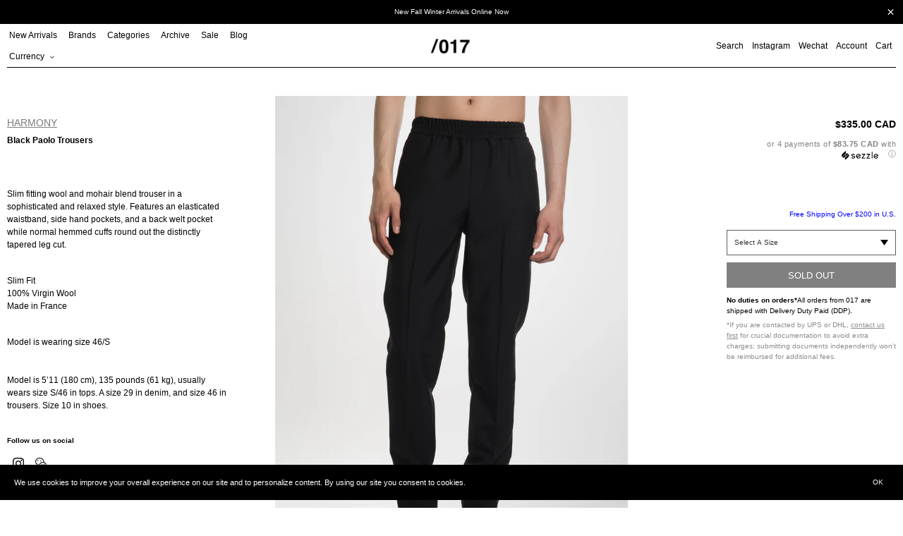

--- FILE ---
content_type: text/html; charset=utf-8
request_url: https://017shop.ca/products/black-paolo-trousers
body_size: 32854
content:
<!doctype html>
<html class="no-js" lang="en">
<head>
  <meta charset="utf-8">
  <meta http-equiv="X-UA-Compatible" content="IE=edge,chrome=1">
  <meta name="viewport" content="width=device-width,initial-scale=1">
  <meta name="theme-color" content="#000000">

  <link rel="preconnect" href="https://cdn.shopify.com" crossorigin>
  <link rel="preconnect" href="https://fonts.shopifycdn.com" crossorigin>
  <link rel="preconnect" href="https://monorail-edge.shopifysvc.com"><link rel="preload" href="//017shop.ca/cdn/shop/t/47/assets/theme.css?v=124842313037314438211728429539" as="style">
  <link rel="preload" as="font" href="" type="font/woff2" crossorigin>
  <link rel="preload" as="font" href="" type="font/woff2" crossorigin>
  <link rel="preload" as="font" href="" type="font/woff2" crossorigin>
  <link rel="preload" href="//017shop.ca/cdn/shop/t/47/assets/jquery.min.js?v=8324501383853434791726076813" as="script">
  <link rel="preload" href="//017shop.ca/cdn/shop/t/47/assets/theme.js?v=133859443741906761571739817187" as="script">
  <link rel="preload" href="//017shop.ca/cdn/shop/t/47/assets/lazysizes.js?v=63098554868324070131726076813" as="script"><link rel="canonical" href="https://017shop.ca/products/black-paolo-trousers"><link rel="shortcut icon" href="//017shop.ca/cdn/shop/files/Untitled-2_32x32.png?v=1657738725" type="image/png"><title>Black Paolo Trousers
&ndash; 017 Shop</title><meta name="description" content="Slim fitting wool and mohair blend trouser in a sophisticated and relaxed style. Features an elasticated waistband, side hand pockets, and a back welt pocket while normal hemmed cuffs round out the distinctly tapered leg cut. Slim Fit100% Virgin WoolMade in France Model is wearing size 46/S Model is 5’11 (180 cm), 135 "><!-- /snippets/social-meta-tags.liquid -->


<meta property="og:site_name" content="017 Shop">
<meta property="og:url" content="https://017shop.ca/products/black-paolo-trousers">
<meta property="og:title" content="Black Paolo Trousers">
<meta property="og:type" content="product">
<meta property="og:description" content="Slim fitting wool and mohair blend trouser in a sophisticated and relaxed style. Features an elasticated waistband, side hand pockets, and a back welt pocket while normal hemmed cuffs round out the distinctly tapered leg cut. Slim Fit100% Virgin WoolMade in France Model is wearing size 46/S Model is 5’11 (180 cm), 135 "><meta property="og:image" content="http://017shop.ca/cdn/shop/products/Harmony_Black_Paolo_Trousers.jpg?v=1524277678">
  <meta property="og:image:secure_url" content="https://017shop.ca/cdn/shop/products/Harmony_Black_Paolo_Trousers.jpg?v=1524277678">
  <meta property="og:image:width" content="1457">
  <meta property="og:image:height" content="2040">
  <meta property="og:price:amount" content="335.00">
  <meta property="og:price:currency" content="CAD">



<meta name="twitter:card" content="summary_large_image">
<meta name="twitter:title" content="Black Paolo Trousers">
<meta name="twitter:description" content="Slim fitting wool and mohair blend trouser in a sophisticated and relaxed style. Features an elasticated waistband, side hand pockets, and a back welt pocket while normal hemmed cuffs round out the distinctly tapered leg cut. Slim Fit100% Virgin WoolMade in France Model is wearing size 46/S Model is 5’11 (180 cm), 135 ">

  
<style data-shopify>
:root {
    --color-text: #000000;
    --color-text-rgb: 0, 0, 0;
    --color-body-text: #000000;
    --color-sale-text: #ff0000;
    --color-small-button-text-border: #3a3a3a;
    --color-text-field: #ffffff;
    --color-text-field-text: #000000;
    --color-text-field-text-rgb: 0, 0, 0;

    --color-btn-primary: #000000;
    --color-btn-primary-darker: #000000;
    --color-btn-primary-text: #ffffff;

    --color-blankstate: rgba(0, 0, 0, 0.35);
    --color-blankstate-border: rgba(0, 0, 0, 0.2);
    --color-blankstate-background: rgba(0, 0, 0, 0.1);

    --color-text-focus:#404040;
    --color-overlay-text-focus:#e6e6e6;
    --color-btn-primary-focus:#404040;
    --color-btn-social-focus:#404040;
    --color-small-button-text-border-focus:#606060;
    --predictive-search-focus:#f2f2f2;

    --color-body: #ffffff;
    --color-bg: #ffffff;
    --color-bg-rgb: 255, 255, 255;
    --color-bg-alt: rgba(0, 0, 0, 0.05);
    --color-bg-currency-selector: rgba(0, 0, 0, 0.2);

    --color-overlay-title-text: #ffffff;
    --color-image-overlay: #333333;
    --color-image-overlay-rgb: 51, 51, 51;--opacity-image-overlay: 0.0;--hover-overlay-opacity: 0.4;

    --color-border: #000000;
    --color-border-form: #cccccc;
    --color-border-form-darker: #b3b3b3;

    --svg-select-icon: url(//017shop.ca/cdn/shop/t/47/assets/ico-select.svg?v=56595164233557577271726076813);
    --slick-img-url: url(//017shop.ca/cdn/shop/t/47/assets/ajax-loader.gif?v=41356863302472015721726076813);

    --font-weight-body--bold: 700;
    --font-weight-body--bolder: 700;

    --font-stack-header: Helvetica, Arial, sans-serif;
    --font-style-header: normal;
    --font-weight-header: 700;

    --font-stack-body: Helvetica, Arial, sans-serif;
    --font-style-body: normal;
    --font-weight-body: 400;

    --font-size-header: 26;

    --font-size-base: 15;

    --font-h1-desktop: 35;
    --font-h1-mobile: 32;
    --font-h2-desktop: 20;
    --font-h2-mobile: 18;
    --font-h3-mobile: 20;
    --font-h4-desktop: 17;
    --font-h4-mobile: 15;
    --font-h5-desktop: 15;
    --font-h5-mobile: 13;
    --font-h6-desktop: 14;
    --font-h6-mobile: 12;

    --font-mega-title-large-desktop: 65;

    --font-rich-text-large: 17;
    --font-rich-text-small: 13;

    
--color-video-bg: #f2f2f2;

    
    --global-color-image-loader-primary: rgba(0, 0, 0, 0.06);
    --global-color-image-loader-secondary: rgba(0, 0, 0, 0.12);
  }
</style>

  <style>
  *,::after,::before{box-sizing:border-box}
  body {
    margin: 0
  }

  body,
  html {
    background-color: var(--color-body)
  }

  body,
  button {
    font-size: calc(var(--font-size-base) * 1px);
    font-family: var(--font-stack-body);
    font-style: var(--font-style-body);
    font-weight: var(--font-weight-body);
    color: var(--color-text);
    line-height: 1.5
  }

  body,
  button {
    -webkit-font-smoothing: antialiased;
    -webkit-text-size-adjust: 100%
  }

  .border-bottom {
    border-bottom: 1px solid var(--color-border)
  }

  .btn--link {
    background-color: transparent;
    border: 0;
    margin: 0;
    color: var(--color-text);
    text-align: left
  }

  .text-right {
    text-align: right
  }

  .icon {
    display: inline-block;
    width: 20px;
    height: 20px;
    vertical-align: middle;
    fill: currentColor
  }

  .icon__fallback-text,
  .visually-hidden {
    position: absolute!important;
    overflow: hidden;
    clip: rect(0 0 0 0);
    height: 1px;
    width: 1px;
    margin: -1px;
    padding: 0;
    border: 0
  }

  svg.icon:not(.icon--full-color) circle,
  svg.icon:not(.icon--full-color) ellipse,
  svg.icon:not(.icon--full-color) g,
  svg.icon:not(.icon--full-color) line,
  svg.icon:not(.icon--full-color) path,
  svg.icon:not(.icon--full-color) polygon,
  svg.icon:not(.icon--full-color) polyline,
  svg.icon:not(.icon--full-color) rect,
  symbol.icon:not(.icon--full-color) circle,
  symbol.icon:not(.icon--full-color) ellipse,
  symbol.icon:not(.icon--full-color) g,
  symbol.icon:not(.icon--full-color) line,
  symbol.icon:not(.icon--full-color) path,
  symbol.icon:not(.icon--full-color) polygon,
  symbol.icon:not(.icon--full-color) polyline,
  symbol.icon:not(.icon--full-color) rect {
    fill: inherit;
    stroke: inherit
  }

  li {
    list-style: none
  }

  .list--inline {
    padding: 0;
    margin: 0
  }

  .list--inline>li {
    display: inline-block;
    margin-bottom: 0;
    vertical-align: middle
  }

  a {
    color: var(--color-text);
    text-decoration: none
  }

  .h1,
  .h2,
  h1,
  h2 {
    margin: 0 0 17.5px;
    font-family: var(--font-stack-header);
    font-style: var(--font-style-header);
    font-weight: var(--font-weight-header);
    line-height: 1.2;
    overflow-wrap: break-word;
    word-wrap: break-word
  }

  .h1 a,
  .h2 a,
  h1 a,
  h2 a {
    color: inherit;
    text-decoration: none;
    font-weight: inherit
  }

  .h1,
  h1 {
    font-size: calc(((var(--font-h1-desktop))/ (var(--font-size-base))) * 1em);
    text-transform: none;
    letter-spacing: 0
  }

  @media only screen and (max-width:749px) {
    .h1,
    h1 {
      font-size: calc(((var(--font-h1-mobile))/ (var(--font-size-base))) * 1em)
    }
  }

  .h2,
  h2 {
    font-size: 20px;
    line-height: 40px;
    font-weight: 400;
    text-align: center;
    text-decoration: underline;
    text-transform: capitalize;
  }

  p, .p {
    color: var(--color-body-text);
    font-size: 10px;
    margin: 0 0 15px;
  }

  p:last-child {
    margin-bottom: 0
  }

  @media only screen and (max-width:749px) {
    .small--hide {
      display: none!important
    }
  }

  .grid {
    list-style: none;
    margin: 0;
    padding: 0;
    margin-left: -5px
  }

  .grid::after {
    content: '';
    display: table;
    clear: both
  }

  @media only screen and (max-width:749px) {
    .grid {
      margin-left: -5px
    }
  }

  .grid::after {
    content: '';
    display: table;
    clear: both
  }

  .grid--no-gutters {
    margin-left: 0
  }

  .grid--no-gutters .grid__item {
    padding-left: 0
  }

  .grid--table {
    display: table;
    table-layout: fixed;
    width: 100%
  }

  .grid--table>.grid__item {
    float: none;
    display: table-cell;
    vertical-align: middle
  }

  .grid__item {
    float: left;
    padding-left: 5px;
    width: 100%
  }

  @media only screen and (max-width:749px) {
    .grid__item {
      padding-left: 5px
    }
  }

  .grid__item[class*="--push"] {
    position: relative
  }
  
  .collection-grid .grid {
    margin-left: 0;
  }
  .collection-grid .grid__item {
    padding-left: 0;
    margin-bottom: 10px;
  }

  @media only screen and (min-width:750px) {
    .collection-grid .grid__item {
      margin-bottom: 30px;
    }
    .medium-up--one-quarter {
      width: 25%
    }
    .medium-up--push-one-third {
      width: 33.33%
    }
    .medium-up--one-half {
      width: 50%
    }
    .medium-up--push-one-third {
      left: 33.33%;
      position: relative
    }
  }
  .spinner {
    color: rgb(229, 231, 235);
    height: 50px;
    width: 50px;
    fill: #000;
  }
  .animation-spin {
    -webkit-animation: spin 2s infinite linear;
    animation: spin 2s infinite linear;
  }
  @keyframes spin {
    0% {
      -webkit-transform: rotate(0deg);
      transform: rotate(0deg);
    }
    100% {
      -webkit-transform: rotate(359deg);
      transform: rotate(359deg);
    }
  }

  #loading-spinner {
    position: fixed;
    width: 100%;
    height: 100vh;
    z-index: 100000;
    background-color: rgba(255,255,255,0.5);
    display: none;
    align-items: center;
    justify-content: center;
  }
  
  body.ajax-loading {
    overflow: hidden;
  }
  body.ajax-loading #loading-spinner {
    display: flex;
  }
  body.ajax-loading #Collection {
    opacity: 0;
  }

  .site-header {
    position: relative;
    padding: 0 10px;
    background-color: var(--color-body)
  }

  .site-header__logo {
    margin: 15px 0
  }

  .logo-align--center .site-header__logo {
    text-align: center;
    margin: 0 auto
  }

  @media only screen and (max-width:749px) {
    .site-header {
      padding: 0 5px;
    }
    .site-header__logo {
      padding-left: 0;
      text-align: center
    }
    .site-header__logo img {
      margin: 0
    }
  }

  .site-header__logo-link {
    display: inline-block;
    word-break: break-word
  }

  @media only screen and (min-width:750px) {
    .logo-align--center .site-header__logo-link {
      margin: 0 auto
    }
  }

  .site-header__logo-image {
    display: block
  }

  @media only screen and (min-width:750px) {
    .site-header__logo-image {
      margin: 0 auto
    }
  }

  .site-header__logo-image img {
    width: 100%
  }

  .site-header__logo-image--centered img {
    margin: 0 auto
  }

  .site-header__logo img {
    display: block
  }

  .site-header__icons {
    position: relative;
    white-space: nowrap
  }

  @media only screen and (max-width:749px) {
    .site-header__icons {
      padding-right: 0;
    }
  }

  .site-header__icons-wrapper {
    position: relative;
    display: -webkit-flex;
    display: -ms-flexbox;
    display: flex;
    width: 100%;
    -ms-flex-align: center;
    -webkit-align-items: center;
    -moz-align-items: center;
    -ms-align-items: center;
    -o-align-items: center;
    align-items: center;
    -webkit-justify-content: flex-end;
    -ms-justify-content: flex-end;
    justify-content: flex-end
  }

  .site-header__account,
  .site-header__cart,
  .site-header__search {
    position: relative
  }

  .site-header__search.site-header__icon {
    display: none
  }

  @media only screen and (min-width:1400px) {
    .site-header__search.site-header__icon {
      display: block
    }
  }

  .site-header__search-toggle {
    display: block;
    padding: 0;
  }

  @media only screen and (min-width:750px) {
    .site-header__icon,
    .site-header__account,
    .site-header__cart {
      padding: 0 0 0 12px;
    }
  }

  .site-header__cart-title,
  .site-header__search-title {
    position: absolute!important;
    overflow: hidden;
    clip: rect(0 0 0 0);
    height: 1px;
    width: 1px;
    margin: -1px;
    padding: 0;
    border: 0;
    display: block;
    vertical-align: middle
  }

  .site-header__cart-title {
    margin-right: 3px
  }

  .site-header__cart-count {
    display: flex;
    align-items: center;
    justify-content: center;
    position: absolute;
    right: .4rem;
    top: .2rem;
    font-weight: 700;
    background-color: var(--color-btn-primary);
    color: var(--color-btn-primary-text);
    border-radius: 50%;
    min-width: 1em;
    height: 1em
  }

  .site-header__cart-count span {
    font-family: HelveticaNeue, "Helvetica Neue", Helvetica, Arial, sans-serif;
    font-size: calc(11em / 16);
    line-height: 1
  }
  
  .site-nav__dropdown {
    display: none;
  }

  @media only screen and (max-width:749px) {
    .site-header__cart-count {
      top: calc(7em / 16);
      right: 0;
      border-radius: 50%;
      min-width: calc(19em / 16);
      height: calc(19em / 16)
    }
  }

  @media only screen and (max-width:749px) {
    .site-header__cart-count span {
      padding: .25em calc(6em / 16);
      font-size: 12px
    }
  }

  .site-header__menu {
    display: none
  }

  @media only screen and (max-width:749px) {
    .site-header__icon {
      display: inline-block;
      vertical-align: middle;
      padding: 10px 0;
      margin: 0
    }
  }

  @media only screen and (min-width:750px) {
    .site-header__icon .icon-search {
      margin-right: 3px
    }
  }

  .announcement-bar {
    z-index: 10;
    position: relative;
    text-align: center;
    border-bottom: 1px solid transparent;
    padding: 2px
  }

  .announcement-bar__link {
    display: block
  }

  .announcement-bar__message {
    display: block;
    padding: 11px 22px;
    font-size: 10px;
    font-weight: var(--font-weight-header)
  }

  @media only screen and (min-width:750px) {
    .announcement-bar__message {
      padding-left: 55px;
      padding-right: 55px
    }
  }

  .site-nav {
    position: relative;
    padding: 0;
    text-align: left;
    margin: 0 0
  }

  .site-nav a {
    padding: 0 12px 0 0;
  }

  .site-nav__link {
    display: block;
    white-space: nowrap
  }

  .site-nav--centered .site-nav__link {
    padding-top: 0
  }

  .site-nav__link .icon-chevron-down {
    width: calc(8em / 16);
    height: calc(8em / 16);
    margin-left: .5rem
  }

  .site-nav__label {
    border-top: 1px solid transparent;
    border-bottom: 1px solid transparent;
  }

  .site-nav__link--active .site-nav__label {
    border-bottom-color: var(--color-text)
  }

  .site-nav__link--button {
    border: none;
    background-color: transparent;
    padding: 0;
  }

  .site-header__mobile-nav {
    z-index: 11;
    position: relative;
    padding: 0 3px;
    background-color: var(--color-body);
    border-top: 1px solid transparent;
    border-bottom: 1px solid var(--color-text);
  }

  @media only screen and (max-width:749px) {
    .site-header__mobile-nav {
      display: -webkit-flex;
      display: -ms-flexbox;
      display: flex;
      width: 100%;
      -ms-flex-align: center;
      -webkit-align-items: center;
      -moz-align-items: center;
      -ms-align-items: center;
      -o-align-items: center;
      align-items: center
    }
  }

  .mobile-nav--open .icon-close {
    display: none
  }

  .main-content {
    opacity: 0
  }

  .main-content .shopify-section {
    display: none
  }

  .main-content .shopify-section:first-child {
    display: inherit
  }

  .critical-hidden {
    display: none
  }
  .site-nav__label {
    font-size: 12px;
    line-height: 30px;
    font-weight: 400;
  }
</style>
  <script src="//017shop.ca/cdn/shop/t/47/assets/jquery.min.js?v=8324501383853434791726076813"></script><script type="text/javascript" src="//cdn.jsdelivr.net/npm/slick-carousel@1.8.1/slick/slick.min.js"></script>
  <link rel="stylesheet" type="text/css" href="//cdn.jsdelivr.net/npm/slick-carousel@1.8.1/slick/slick.css"/><script>
    window.performance.mark('debut:theme_stylesheet_loaded.start');

    function onLoadStylesheet() {
      performance.mark('debut:theme_stylesheet_loaded.end');
      performance.measure('debut:theme_stylesheet_loaded', 'debut:theme_stylesheet_loaded.start', 'debut:theme_stylesheet_loaded.end');

      var url = "//017shop.ca/cdn/shop/t/47/assets/theme.css?v=124842313037314438211728429539";
      var link = document.querySelector('link[href="' + url + '"]');
      link.loaded = true;
      link.dispatchEvent(new Event('load'));
    }
  </script>

  <link rel="stylesheet" href="//017shop.ca/cdn/shop/t/47/assets/theme.css?v=124842313037314438211728429539" type="text/css" media="print" onload="this.media='all';onLoadStylesheet()">

  <style>
    
    
    
    
    
    
  </style>

  <script>const moneyFormat = "\u003cspan class=money\u003e${{amount}} CAD\u003c\/span\u003e"
var theme = {
      breakpoints: {
        medium: 750,
        large: 990,
        widescreen: 1400
      },
      strings: {
        addToCart: "Add to cart",
        soldOut: "Sold out",
        unavailable: "Unavailable",
        regularPrice: "Regular price",
        salePrice: "Sale price",
        sale: "Sale",
        fromLowestPrice: "from [price]",
        vendor: "Vendor",
        showMore: "Show More",
        showLess: "Show Less",
        searchFor: "Search for",
        addressError: "Error looking up that address",
        addressNoResults: "No results for that address",
        addressQueryLimit: "You have exceeded the Google API usage limit. Consider upgrading to a \u003ca href=\"https:\/\/developers.google.com\/maps\/premium\/usage-limits\"\u003ePremium Plan\u003c\/a\u003e.",
        authError: "There was a problem authenticating your Google Maps account.",
        newWindow: "Opens in a new window.",
        external: "Opens external website.",
        newWindowExternal: "Opens external website in a new window.",
        removeLabel: "Remove [product]",
        update: "Update",
        quantity: "Quantity",
        discountedTotal: "Discounted total",
        regularTotal: "Regular total",
        priceColumn: "See Price column for discount details.",
        quantityMinimumMessage: "Quantity must be 1 or more",
        cartError: "There was an error while updating your cart. Please try again.",
        removedItemMessage: "Removed \u003cspan class=\"cart__removed-product-details\"\u003e([quantity]) [link]\u003c\/span\u003e from your cart.",
        unitPrice: "Unit price",
        unitPriceSeparator: "per",
        oneCartCount: "1 item",
        otherCartCount: "[count] items",
        quantityLabel: "Quantity: [count]",
        products: "Products",
        loading: "Loading",
        number_of_results: "[result_number] of [results_count]",
        number_of_results_found: "[results_count] results found",
        one_result_found: "1 result found"
      },
      moneyFormat: moneyFormat,
      moneyFormatWithCurrency: "\u003cspan class=money\u003e${{amount}} CAD\u003c\/span\u003e",
      settings: {
        predictiveSearchEnabled: true,
        predictiveSearchShowPrice: false,
        predictiveSearchShowVendor: false
      },
      stylesheet: "//017shop.ca/cdn/shop/t/47/assets/theme.css?v=124842313037314438211728429539"
    };document.documentElement.className = document.documentElement.className.replace('no-js', 'js');
  </script><script src="//017shop.ca/cdn/shop/t/47/assets/theme.js?v=133859443741906761571739817187" defer="defer"></script>
  <script src="//017shop.ca/cdn/shop/t/47/assets/lazysizes.js?v=63098554868324070131726076813" async="async"></script>

  <script type="text/javascript">
    if (window.MSInputMethodContext && document.documentMode) {
      var scripts = document.getElementsByTagName('script')[0];
      var polyfill = document.createElement("script");
      polyfill.defer = true;
      polyfill.src = "//017shop.ca/cdn/shop/t/47/assets/ie11CustomProperties.min.js?v=146208399201472936201726076813";

      scripts.parentNode.insertBefore(polyfill, scripts);
    }
  </script>

  <script>window.performance && window.performance.mark && window.performance.mark('shopify.content_for_header.start');</script><meta name="google-site-verification" content="dH6iEszDFQF023PSOYV7g9pY2h7wvYvI5dWYFDLcmok">
<meta name="facebook-domain-verification" content="o4o3wxbc82k6rwy69yf9oiai9guwjb">
<meta name="facebook-domain-verification" content="o4o3wxbc82k6rwy69yf9oiai9guwjb">
<meta id="shopify-digital-wallet" name="shopify-digital-wallet" content="/15122122/digital_wallets/dialog">
<meta name="shopify-checkout-api-token" content="67e1f0bdf21aac3e56b7d76d3a96b272">
<meta id="in-context-paypal-metadata" data-shop-id="15122122" data-venmo-supported="false" data-environment="production" data-locale="en_US" data-paypal-v4="true" data-currency="CAD">
<link rel="alternate" type="application/json+oembed" href="https://017shop.ca/products/black-paolo-trousers.oembed">
<script async="async" src="/checkouts/internal/preloads.js?locale=en-CA"></script>
<link rel="preconnect" href="https://shop.app" crossorigin="anonymous">
<script async="async" src="https://shop.app/checkouts/internal/preloads.js?locale=en-CA&shop_id=15122122" crossorigin="anonymous"></script>
<script id="apple-pay-shop-capabilities" type="application/json">{"shopId":15122122,"countryCode":"CA","currencyCode":"CAD","merchantCapabilities":["supports3DS"],"merchantId":"gid:\/\/shopify\/Shop\/15122122","merchantName":"017 Shop","requiredBillingContactFields":["postalAddress","email","phone"],"requiredShippingContactFields":["postalAddress","email","phone"],"shippingType":"shipping","supportedNetworks":["visa","masterCard","amex","discover","interac","jcb"],"total":{"type":"pending","label":"017 Shop","amount":"1.00"},"shopifyPaymentsEnabled":true,"supportsSubscriptions":true}</script>
<script id="shopify-features" type="application/json">{"accessToken":"67e1f0bdf21aac3e56b7d76d3a96b272","betas":["rich-media-storefront-analytics"],"domain":"017shop.ca","predictiveSearch":true,"shopId":15122122,"locale":"en"}</script>
<script>var Shopify = Shopify || {};
Shopify.shop = "017shop.myshopify.com";
Shopify.locale = "en";
Shopify.currency = {"active":"CAD","rate":"1.0"};
Shopify.country = "CA";
Shopify.theme = {"name":"017 Marketplace Site","id":145856397552,"schema_name":"Debut","schema_version":"17.14.1","theme_store_id":796,"role":"main"};
Shopify.theme.handle = "null";
Shopify.theme.style = {"id":null,"handle":null};
Shopify.cdnHost = "017shop.ca/cdn";
Shopify.routes = Shopify.routes || {};
Shopify.routes.root = "/";</script>
<script type="module">!function(o){(o.Shopify=o.Shopify||{}).modules=!0}(window);</script>
<script>!function(o){function n(){var o=[];function n(){o.push(Array.prototype.slice.apply(arguments))}return n.q=o,n}var t=o.Shopify=o.Shopify||{};t.loadFeatures=n(),t.autoloadFeatures=n()}(window);</script>
<script>
  window.ShopifyPay = window.ShopifyPay || {};
  window.ShopifyPay.apiHost = "shop.app\/pay";
  window.ShopifyPay.redirectState = null;
</script>
<script id="shop-js-analytics" type="application/json">{"pageType":"product"}</script>
<script defer="defer" async type="module" src="//017shop.ca/cdn/shopifycloud/shop-js/modules/v2/client.init-shop-cart-sync_BdyHc3Nr.en.esm.js"></script>
<script defer="defer" async type="module" src="//017shop.ca/cdn/shopifycloud/shop-js/modules/v2/chunk.common_Daul8nwZ.esm.js"></script>
<script type="module">
  await import("//017shop.ca/cdn/shopifycloud/shop-js/modules/v2/client.init-shop-cart-sync_BdyHc3Nr.en.esm.js");
await import("//017shop.ca/cdn/shopifycloud/shop-js/modules/v2/chunk.common_Daul8nwZ.esm.js");

  window.Shopify.SignInWithShop?.initShopCartSync?.({"fedCMEnabled":true,"windoidEnabled":true});

</script>
<script defer="defer" async type="module" src="//017shop.ca/cdn/shopifycloud/shop-js/modules/v2/client.payment-terms_MV4M3zvL.en.esm.js"></script>
<script defer="defer" async type="module" src="//017shop.ca/cdn/shopifycloud/shop-js/modules/v2/chunk.common_Daul8nwZ.esm.js"></script>
<script defer="defer" async type="module" src="//017shop.ca/cdn/shopifycloud/shop-js/modules/v2/chunk.modal_CQq8HTM6.esm.js"></script>
<script type="module">
  await import("//017shop.ca/cdn/shopifycloud/shop-js/modules/v2/client.payment-terms_MV4M3zvL.en.esm.js");
await import("//017shop.ca/cdn/shopifycloud/shop-js/modules/v2/chunk.common_Daul8nwZ.esm.js");
await import("//017shop.ca/cdn/shopifycloud/shop-js/modules/v2/chunk.modal_CQq8HTM6.esm.js");

  
</script>
<script>
  window.Shopify = window.Shopify || {};
  if (!window.Shopify.featureAssets) window.Shopify.featureAssets = {};
  window.Shopify.featureAssets['shop-js'] = {"shop-cart-sync":["modules/v2/client.shop-cart-sync_QYOiDySF.en.esm.js","modules/v2/chunk.common_Daul8nwZ.esm.js"],"init-fed-cm":["modules/v2/client.init-fed-cm_DchLp9rc.en.esm.js","modules/v2/chunk.common_Daul8nwZ.esm.js"],"shop-button":["modules/v2/client.shop-button_OV7bAJc5.en.esm.js","modules/v2/chunk.common_Daul8nwZ.esm.js"],"init-windoid":["modules/v2/client.init-windoid_DwxFKQ8e.en.esm.js","modules/v2/chunk.common_Daul8nwZ.esm.js"],"shop-cash-offers":["modules/v2/client.shop-cash-offers_DWtL6Bq3.en.esm.js","modules/v2/chunk.common_Daul8nwZ.esm.js","modules/v2/chunk.modal_CQq8HTM6.esm.js"],"shop-toast-manager":["modules/v2/client.shop-toast-manager_CX9r1SjA.en.esm.js","modules/v2/chunk.common_Daul8nwZ.esm.js"],"init-shop-email-lookup-coordinator":["modules/v2/client.init-shop-email-lookup-coordinator_UhKnw74l.en.esm.js","modules/v2/chunk.common_Daul8nwZ.esm.js"],"pay-button":["modules/v2/client.pay-button_DzxNnLDY.en.esm.js","modules/v2/chunk.common_Daul8nwZ.esm.js"],"avatar":["modules/v2/client.avatar_BTnouDA3.en.esm.js"],"init-shop-cart-sync":["modules/v2/client.init-shop-cart-sync_BdyHc3Nr.en.esm.js","modules/v2/chunk.common_Daul8nwZ.esm.js"],"shop-login-button":["modules/v2/client.shop-login-button_D8B466_1.en.esm.js","modules/v2/chunk.common_Daul8nwZ.esm.js","modules/v2/chunk.modal_CQq8HTM6.esm.js"],"init-customer-accounts-sign-up":["modules/v2/client.init-customer-accounts-sign-up_C8fpPm4i.en.esm.js","modules/v2/client.shop-login-button_D8B466_1.en.esm.js","modules/v2/chunk.common_Daul8nwZ.esm.js","modules/v2/chunk.modal_CQq8HTM6.esm.js"],"init-shop-for-new-customer-accounts":["modules/v2/client.init-shop-for-new-customer-accounts_CVTO0Ztu.en.esm.js","modules/v2/client.shop-login-button_D8B466_1.en.esm.js","modules/v2/chunk.common_Daul8nwZ.esm.js","modules/v2/chunk.modal_CQq8HTM6.esm.js"],"init-customer-accounts":["modules/v2/client.init-customer-accounts_dRgKMfrE.en.esm.js","modules/v2/client.shop-login-button_D8B466_1.en.esm.js","modules/v2/chunk.common_Daul8nwZ.esm.js","modules/v2/chunk.modal_CQq8HTM6.esm.js"],"shop-follow-button":["modules/v2/client.shop-follow-button_CkZpjEct.en.esm.js","modules/v2/chunk.common_Daul8nwZ.esm.js","modules/v2/chunk.modal_CQq8HTM6.esm.js"],"lead-capture":["modules/v2/client.lead-capture_BntHBhfp.en.esm.js","modules/v2/chunk.common_Daul8nwZ.esm.js","modules/v2/chunk.modal_CQq8HTM6.esm.js"],"checkout-modal":["modules/v2/client.checkout-modal_CfxcYbTm.en.esm.js","modules/v2/chunk.common_Daul8nwZ.esm.js","modules/v2/chunk.modal_CQq8HTM6.esm.js"],"shop-login":["modules/v2/client.shop-login_Da4GZ2H6.en.esm.js","modules/v2/chunk.common_Daul8nwZ.esm.js","modules/v2/chunk.modal_CQq8HTM6.esm.js"],"payment-terms":["modules/v2/client.payment-terms_MV4M3zvL.en.esm.js","modules/v2/chunk.common_Daul8nwZ.esm.js","modules/v2/chunk.modal_CQq8HTM6.esm.js"]};
</script>
<script>(function() {
  var isLoaded = false;
  function asyncLoad() {
    if (isLoaded) return;
    isLoaded = true;
    var urls = ["\/\/shopify.privy.com\/widget.js?shop=017shop.myshopify.com","https:\/\/cdn-scripts.signifyd.com\/shopify\/script-tag.js?shop=017shop.myshopify.com","https:\/\/chimpstatic.com\/mcjs-connected\/js\/users\/79fded753938c6c736ac0a9ea\/103dda91640754aee1c4d5234.js?shop=017shop.myshopify.com","https:\/\/sales.saio.io\/timer_scripts?shop=017shop.myshopify.com","https:\/\/cdn.recovermycart.com\/scripts\/CartJS_v2.min.js?shop=017shop.myshopify.com\u0026shop=017shop.myshopify.com","https:\/\/gcc.metizapps.com\/assets\/js\/app.js?shop=017shop.myshopify.com","\/\/searchserverapi.com\/widgets\/shopify\/init.js?a=9L6k2N4B6b\u0026shop=017shop.myshopify.com","https:\/\/apps.techdignity.com\/terms-and-conditions\/public\/js\/load-igt-app.js?shop=017shop.myshopify.com","https:\/\/s3.amazonaws.com\/pixelpop\/usercontent\/scripts\/1e8a9879-e56d-4920-86e9-760d08752af4\/pixelpop.js?shop=017shop.myshopify.com","https:\/\/app.shiptection.com\/assets\/shiptection-v2.bundle.js?shop=017shop.myshopify.com","https:\/\/cdn.hextom.com\/js\/quickannouncementbar.js?shop=017shop.myshopify.com"];
    for (var i = 0; i < urls.length; i++) {
      var s = document.createElement('script');
      s.type = 'text/javascript';
      s.async = true;
      s.src = urls[i];
      var x = document.getElementsByTagName('script')[0];
      x.parentNode.insertBefore(s, x);
    }
  };
  if(window.attachEvent) {
    window.attachEvent('onload', asyncLoad);
  } else {
    window.addEventListener('load', asyncLoad, false);
  }
})();</script>
<script id="__st">var __st={"a":15122122,"offset":-28800,"reqid":"7992882d-387d-4399-a621-47765fc49560-1769010704","pageurl":"017shop.ca\/products\/black-paolo-trousers","u":"adf843136d47","p":"product","rtyp":"product","rid":655242854465};</script>
<script>window.ShopifyPaypalV4VisibilityTracking = true;</script>
<script id="captcha-bootstrap">!function(){'use strict';const t='contact',e='account',n='new_comment',o=[[t,t],['blogs',n],['comments',n],[t,'customer']],c=[[e,'customer_login'],[e,'guest_login'],[e,'recover_customer_password'],[e,'create_customer']],r=t=>t.map((([t,e])=>`form[action*='/${t}']:not([data-nocaptcha='true']) input[name='form_type'][value='${e}']`)).join(','),a=t=>()=>t?[...document.querySelectorAll(t)].map((t=>t.form)):[];function s(){const t=[...o],e=r(t);return a(e)}const i='password',u='form_key',d=['recaptcha-v3-token','g-recaptcha-response','h-captcha-response',i],f=()=>{try{return window.sessionStorage}catch{return}},m='__shopify_v',_=t=>t.elements[u];function p(t,e,n=!1){try{const o=window.sessionStorage,c=JSON.parse(o.getItem(e)),{data:r}=function(t){const{data:e,action:n}=t;return t[m]||n?{data:e,action:n}:{data:t,action:n}}(c);for(const[e,n]of Object.entries(r))t.elements[e]&&(t.elements[e].value=n);n&&o.removeItem(e)}catch(o){console.error('form repopulation failed',{error:o})}}const l='form_type',E='cptcha';function T(t){t.dataset[E]=!0}const w=window,h=w.document,L='Shopify',v='ce_forms',y='captcha';let A=!1;((t,e)=>{const n=(g='f06e6c50-85a8-45c8-87d0-21a2b65856fe',I='https://cdn.shopify.com/shopifycloud/storefront-forms-hcaptcha/ce_storefront_forms_captcha_hcaptcha.v1.5.2.iife.js',D={infoText:'Protected by hCaptcha',privacyText:'Privacy',termsText:'Terms'},(t,e,n)=>{const o=w[L][v],c=o.bindForm;if(c)return c(t,g,e,D).then(n);var r;o.q.push([[t,g,e,D],n]),r=I,A||(h.body.append(Object.assign(h.createElement('script'),{id:'captcha-provider',async:!0,src:r})),A=!0)});var g,I,D;w[L]=w[L]||{},w[L][v]=w[L][v]||{},w[L][v].q=[],w[L][y]=w[L][y]||{},w[L][y].protect=function(t,e){n(t,void 0,e),T(t)},Object.freeze(w[L][y]),function(t,e,n,w,h,L){const[v,y,A,g]=function(t,e,n){const i=e?o:[],u=t?c:[],d=[...i,...u],f=r(d),m=r(i),_=r(d.filter((([t,e])=>n.includes(e))));return[a(f),a(m),a(_),s()]}(w,h,L),I=t=>{const e=t.target;return e instanceof HTMLFormElement?e:e&&e.form},D=t=>v().includes(t);t.addEventListener('submit',(t=>{const e=I(t);if(!e)return;const n=D(e)&&!e.dataset.hcaptchaBound&&!e.dataset.recaptchaBound,o=_(e),c=g().includes(e)&&(!o||!o.value);(n||c)&&t.preventDefault(),c&&!n&&(function(t){try{if(!f())return;!function(t){const e=f();if(!e)return;const n=_(t);if(!n)return;const o=n.value;o&&e.removeItem(o)}(t);const e=Array.from(Array(32),(()=>Math.random().toString(36)[2])).join('');!function(t,e){_(t)||t.append(Object.assign(document.createElement('input'),{type:'hidden',name:u})),t.elements[u].value=e}(t,e),function(t,e){const n=f();if(!n)return;const o=[...t.querySelectorAll(`input[type='${i}']`)].map((({name:t})=>t)),c=[...d,...o],r={};for(const[a,s]of new FormData(t).entries())c.includes(a)||(r[a]=s);n.setItem(e,JSON.stringify({[m]:1,action:t.action,data:r}))}(t,e)}catch(e){console.error('failed to persist form',e)}}(e),e.submit())}));const S=(t,e)=>{t&&!t.dataset[E]&&(n(t,e.some((e=>e===t))),T(t))};for(const o of['focusin','change'])t.addEventListener(o,(t=>{const e=I(t);D(e)&&S(e,y())}));const B=e.get('form_key'),M=e.get(l),P=B&&M;t.addEventListener('DOMContentLoaded',(()=>{const t=y();if(P)for(const e of t)e.elements[l].value===M&&p(e,B);[...new Set([...A(),...v().filter((t=>'true'===t.dataset.shopifyCaptcha))])].forEach((e=>S(e,t)))}))}(h,new URLSearchParams(w.location.search),n,t,e,['guest_login'])})(!0,!0)}();</script>
<script integrity="sha256-4kQ18oKyAcykRKYeNunJcIwy7WH5gtpwJnB7kiuLZ1E=" data-source-attribution="shopify.loadfeatures" defer="defer" src="//017shop.ca/cdn/shopifycloud/storefront/assets/storefront/load_feature-a0a9edcb.js" crossorigin="anonymous"></script>
<script crossorigin="anonymous" defer="defer" src="//017shop.ca/cdn/shopifycloud/storefront/assets/shopify_pay/storefront-65b4c6d7.js?v=20250812"></script>
<script data-source-attribution="shopify.dynamic_checkout.dynamic.init">var Shopify=Shopify||{};Shopify.PaymentButton=Shopify.PaymentButton||{isStorefrontPortableWallets:!0,init:function(){window.Shopify.PaymentButton.init=function(){};var t=document.createElement("script");t.src="https://017shop.ca/cdn/shopifycloud/portable-wallets/latest/portable-wallets.en.js",t.type="module",document.head.appendChild(t)}};
</script>
<script data-source-attribution="shopify.dynamic_checkout.buyer_consent">
  function portableWalletsHideBuyerConsent(e){var t=document.getElementById("shopify-buyer-consent"),n=document.getElementById("shopify-subscription-policy-button");t&&n&&(t.classList.add("hidden"),t.setAttribute("aria-hidden","true"),n.removeEventListener("click",e))}function portableWalletsShowBuyerConsent(e){var t=document.getElementById("shopify-buyer-consent"),n=document.getElementById("shopify-subscription-policy-button");t&&n&&(t.classList.remove("hidden"),t.removeAttribute("aria-hidden"),n.addEventListener("click",e))}window.Shopify?.PaymentButton&&(window.Shopify.PaymentButton.hideBuyerConsent=portableWalletsHideBuyerConsent,window.Shopify.PaymentButton.showBuyerConsent=portableWalletsShowBuyerConsent);
</script>
<script>
  function portableWalletsCleanup(e){e&&e.src&&console.error("Failed to load portable wallets script "+e.src);var t=document.querySelectorAll("shopify-accelerated-checkout .shopify-payment-button__skeleton, shopify-accelerated-checkout-cart .wallet-cart-button__skeleton"),e=document.getElementById("shopify-buyer-consent");for(let e=0;e<t.length;e++)t[e].remove();e&&e.remove()}function portableWalletsNotLoadedAsModule(e){e instanceof ErrorEvent&&"string"==typeof e.message&&e.message.includes("import.meta")&&"string"==typeof e.filename&&e.filename.includes("portable-wallets")&&(window.removeEventListener("error",portableWalletsNotLoadedAsModule),window.Shopify.PaymentButton.failedToLoad=e,"loading"===document.readyState?document.addEventListener("DOMContentLoaded",window.Shopify.PaymentButton.init):window.Shopify.PaymentButton.init())}window.addEventListener("error",portableWalletsNotLoadedAsModule);
</script>

<script type="module" src="https://017shop.ca/cdn/shopifycloud/portable-wallets/latest/portable-wallets.en.js" onError="portableWalletsCleanup(this)" crossorigin="anonymous"></script>
<script nomodule>
  document.addEventListener("DOMContentLoaded", portableWalletsCleanup);
</script>

<link id="shopify-accelerated-checkout-styles" rel="stylesheet" media="screen" href="https://017shop.ca/cdn/shopifycloud/portable-wallets/latest/accelerated-checkout-backwards-compat.css" crossorigin="anonymous">
<style id="shopify-accelerated-checkout-cart">
        #shopify-buyer-consent {
  margin-top: 1em;
  display: inline-block;
  width: 100%;
}

#shopify-buyer-consent.hidden {
  display: none;
}

#shopify-subscription-policy-button {
  background: none;
  border: none;
  padding: 0;
  text-decoration: underline;
  font-size: inherit;
  cursor: pointer;
}

#shopify-subscription-policy-button::before {
  box-shadow: none;
}

      </style>

<script>window.performance && window.performance.mark && window.performance.mark('shopify.content_for_header.end');</script>
  

<script>
window.mlvedaShopCurrency = "CAD";
window.shopCurrency = "CAD";
window.supported_currencies = "CAD AUD CHF CNY CZK DKK EUR GBP HKD HUF ISK JPY KRW MOP PLN SEK SGD UAH USD INR";
</script><link href="https://monorail-edge.shopifysvc.com" rel="dns-prefetch">
<script>(function(){if ("sendBeacon" in navigator && "performance" in window) {try {var session_token_from_headers = performance.getEntriesByType('navigation')[0].serverTiming.find(x => x.name == '_s').description;} catch {var session_token_from_headers = undefined;}var session_cookie_matches = document.cookie.match(/_shopify_s=([^;]*)/);var session_token_from_cookie = session_cookie_matches && session_cookie_matches.length === 2 ? session_cookie_matches[1] : "";var session_token = session_token_from_headers || session_token_from_cookie || "";function handle_abandonment_event(e) {var entries = performance.getEntries().filter(function(entry) {return /monorail-edge.shopifysvc.com/.test(entry.name);});if (!window.abandonment_tracked && entries.length === 0) {window.abandonment_tracked = true;var currentMs = Date.now();var navigation_start = performance.timing.navigationStart;var payload = {shop_id: 15122122,url: window.location.href,navigation_start,duration: currentMs - navigation_start,session_token,page_type: "product"};window.navigator.sendBeacon("https://monorail-edge.shopifysvc.com/v1/produce", JSON.stringify({schema_id: "online_store_buyer_site_abandonment/1.1",payload: payload,metadata: {event_created_at_ms: currentMs,event_sent_at_ms: currentMs}}));}}window.addEventListener('pagehide', handle_abandonment_event);}}());</script>
<script id="web-pixels-manager-setup">(function e(e,d,r,n,o){if(void 0===o&&(o={}),!Boolean(null===(a=null===(i=window.Shopify)||void 0===i?void 0:i.analytics)||void 0===a?void 0:a.replayQueue)){var i,a;window.Shopify=window.Shopify||{};var t=window.Shopify;t.analytics=t.analytics||{};var s=t.analytics;s.replayQueue=[],s.publish=function(e,d,r){return s.replayQueue.push([e,d,r]),!0};try{self.performance.mark("wpm:start")}catch(e){}var l=function(){var e={modern:/Edge?\/(1{2}[4-9]|1[2-9]\d|[2-9]\d{2}|\d{4,})\.\d+(\.\d+|)|Firefox\/(1{2}[4-9]|1[2-9]\d|[2-9]\d{2}|\d{4,})\.\d+(\.\d+|)|Chrom(ium|e)\/(9{2}|\d{3,})\.\d+(\.\d+|)|(Maci|X1{2}).+ Version\/(15\.\d+|(1[6-9]|[2-9]\d|\d{3,})\.\d+)([,.]\d+|)( \(\w+\)|)( Mobile\/\w+|) Safari\/|Chrome.+OPR\/(9{2}|\d{3,})\.\d+\.\d+|(CPU[ +]OS|iPhone[ +]OS|CPU[ +]iPhone|CPU IPhone OS|CPU iPad OS)[ +]+(15[._]\d+|(1[6-9]|[2-9]\d|\d{3,})[._]\d+)([._]\d+|)|Android:?[ /-](13[3-9]|1[4-9]\d|[2-9]\d{2}|\d{4,})(\.\d+|)(\.\d+|)|Android.+Firefox\/(13[5-9]|1[4-9]\d|[2-9]\d{2}|\d{4,})\.\d+(\.\d+|)|Android.+Chrom(ium|e)\/(13[3-9]|1[4-9]\d|[2-9]\d{2}|\d{4,})\.\d+(\.\d+|)|SamsungBrowser\/([2-9]\d|\d{3,})\.\d+/,legacy:/Edge?\/(1[6-9]|[2-9]\d|\d{3,})\.\d+(\.\d+|)|Firefox\/(5[4-9]|[6-9]\d|\d{3,})\.\d+(\.\d+|)|Chrom(ium|e)\/(5[1-9]|[6-9]\d|\d{3,})\.\d+(\.\d+|)([\d.]+$|.*Safari\/(?![\d.]+ Edge\/[\d.]+$))|(Maci|X1{2}).+ Version\/(10\.\d+|(1[1-9]|[2-9]\d|\d{3,})\.\d+)([,.]\d+|)( \(\w+\)|)( Mobile\/\w+|) Safari\/|Chrome.+OPR\/(3[89]|[4-9]\d|\d{3,})\.\d+\.\d+|(CPU[ +]OS|iPhone[ +]OS|CPU[ +]iPhone|CPU IPhone OS|CPU iPad OS)[ +]+(10[._]\d+|(1[1-9]|[2-9]\d|\d{3,})[._]\d+)([._]\d+|)|Android:?[ /-](13[3-9]|1[4-9]\d|[2-9]\d{2}|\d{4,})(\.\d+|)(\.\d+|)|Mobile Safari.+OPR\/([89]\d|\d{3,})\.\d+\.\d+|Android.+Firefox\/(13[5-9]|1[4-9]\d|[2-9]\d{2}|\d{4,})\.\d+(\.\d+|)|Android.+Chrom(ium|e)\/(13[3-9]|1[4-9]\d|[2-9]\d{2}|\d{4,})\.\d+(\.\d+|)|Android.+(UC? ?Browser|UCWEB|U3)[ /]?(15\.([5-9]|\d{2,})|(1[6-9]|[2-9]\d|\d{3,})\.\d+)\.\d+|SamsungBrowser\/(5\.\d+|([6-9]|\d{2,})\.\d+)|Android.+MQ{2}Browser\/(14(\.(9|\d{2,})|)|(1[5-9]|[2-9]\d|\d{3,})(\.\d+|))(\.\d+|)|K[Aa][Ii]OS\/(3\.\d+|([4-9]|\d{2,})\.\d+)(\.\d+|)/},d=e.modern,r=e.legacy,n=navigator.userAgent;return n.match(d)?"modern":n.match(r)?"legacy":"unknown"}(),u="modern"===l?"modern":"legacy",c=(null!=n?n:{modern:"",legacy:""})[u],f=function(e){return[e.baseUrl,"/wpm","/b",e.hashVersion,"modern"===e.buildTarget?"m":"l",".js"].join("")}({baseUrl:d,hashVersion:r,buildTarget:u}),m=function(e){var d=e.version,r=e.bundleTarget,n=e.surface,o=e.pageUrl,i=e.monorailEndpoint;return{emit:function(e){var a=e.status,t=e.errorMsg,s=(new Date).getTime(),l=JSON.stringify({metadata:{event_sent_at_ms:s},events:[{schema_id:"web_pixels_manager_load/3.1",payload:{version:d,bundle_target:r,page_url:o,status:a,surface:n,error_msg:t},metadata:{event_created_at_ms:s}}]});if(!i)return console&&console.warn&&console.warn("[Web Pixels Manager] No Monorail endpoint provided, skipping logging."),!1;try{return self.navigator.sendBeacon.bind(self.navigator)(i,l)}catch(e){}var u=new XMLHttpRequest;try{return u.open("POST",i,!0),u.setRequestHeader("Content-Type","text/plain"),u.send(l),!0}catch(e){return console&&console.warn&&console.warn("[Web Pixels Manager] Got an unhandled error while logging to Monorail."),!1}}}}({version:r,bundleTarget:l,surface:e.surface,pageUrl:self.location.href,monorailEndpoint:e.monorailEndpoint});try{o.browserTarget=l,function(e){var d=e.src,r=e.async,n=void 0===r||r,o=e.onload,i=e.onerror,a=e.sri,t=e.scriptDataAttributes,s=void 0===t?{}:t,l=document.createElement("script"),u=document.querySelector("head"),c=document.querySelector("body");if(l.async=n,l.src=d,a&&(l.integrity=a,l.crossOrigin="anonymous"),s)for(var f in s)if(Object.prototype.hasOwnProperty.call(s,f))try{l.dataset[f]=s[f]}catch(e){}if(o&&l.addEventListener("load",o),i&&l.addEventListener("error",i),u)u.appendChild(l);else{if(!c)throw new Error("Did not find a head or body element to append the script");c.appendChild(l)}}({src:f,async:!0,onload:function(){if(!function(){var e,d;return Boolean(null===(d=null===(e=window.Shopify)||void 0===e?void 0:e.analytics)||void 0===d?void 0:d.initialized)}()){var d=window.webPixelsManager.init(e)||void 0;if(d){var r=window.Shopify.analytics;r.replayQueue.forEach((function(e){var r=e[0],n=e[1],o=e[2];d.publishCustomEvent(r,n,o)})),r.replayQueue=[],r.publish=d.publishCustomEvent,r.visitor=d.visitor,r.initialized=!0}}},onerror:function(){return m.emit({status:"failed",errorMsg:"".concat(f," has failed to load")})},sri:function(e){var d=/^sha384-[A-Za-z0-9+/=]+$/;return"string"==typeof e&&d.test(e)}(c)?c:"",scriptDataAttributes:o}),m.emit({status:"loading"})}catch(e){m.emit({status:"failed",errorMsg:(null==e?void 0:e.message)||"Unknown error"})}}})({shopId: 15122122,storefrontBaseUrl: "https://017shop.ca",extensionsBaseUrl: "https://extensions.shopifycdn.com/cdn/shopifycloud/web-pixels-manager",monorailEndpoint: "https://monorail-edge.shopifysvc.com/unstable/produce_batch",surface: "storefront-renderer",enabledBetaFlags: ["2dca8a86"],webPixelsConfigList: [{"id":"527597808","configuration":"{\"config\":\"{\\\"pixel_id\\\":\\\"AW-921691517\\\",\\\"target_country\\\":\\\"CA\\\",\\\"gtag_events\\\":[{\\\"type\\\":\\\"search\\\",\\\"action_label\\\":\\\"AW-921691517\\\/GNnnCP-1upgBEP3Kv7cD\\\"},{\\\"type\\\":\\\"begin_checkout\\\",\\\"action_label\\\":\\\"AW-921691517\\\/IUTHCPy1upgBEP3Kv7cD\\\"},{\\\"type\\\":\\\"view_item\\\",\\\"action_label\\\":[\\\"AW-921691517\\\/uzaaCP60upgBEP3Kv7cD\\\",\\\"MC-BZFM252500\\\"]},{\\\"type\\\":\\\"purchase\\\",\\\"action_label\\\":[\\\"AW-921691517\\\/_WdRCPu0upgBEP3Kv7cD\\\",\\\"MC-BZFM252500\\\"]},{\\\"type\\\":\\\"page_view\\\",\\\"action_label\\\":[\\\"AW-921691517\\\/HLd7CPi0upgBEP3Kv7cD\\\",\\\"MC-BZFM252500\\\"]},{\\\"type\\\":\\\"add_payment_info\\\",\\\"action_label\\\":\\\"AW-921691517\\\/vvXmCIK2upgBEP3Kv7cD\\\"},{\\\"type\\\":\\\"add_to_cart\\\",\\\"action_label\\\":\\\"AW-921691517\\\/2SCkCPm1upgBEP3Kv7cD\\\"}],\\\"enable_monitoring_mode\\\":false}\"}","eventPayloadVersion":"v1","runtimeContext":"OPEN","scriptVersion":"b2a88bafab3e21179ed38636efcd8a93","type":"APP","apiClientId":1780363,"privacyPurposes":[],"dataSharingAdjustments":{"protectedCustomerApprovalScopes":["read_customer_address","read_customer_email","read_customer_name","read_customer_personal_data","read_customer_phone"]}},{"id":"230916336","configuration":"{\"pixel_id\":\"430197870498653\",\"pixel_type\":\"facebook_pixel\",\"metaapp_system_user_token\":\"-\"}","eventPayloadVersion":"v1","runtimeContext":"OPEN","scriptVersion":"ca16bc87fe92b6042fbaa3acc2fbdaa6","type":"APP","apiClientId":2329312,"privacyPurposes":["ANALYTICS","MARKETING","SALE_OF_DATA"],"dataSharingAdjustments":{"protectedCustomerApprovalScopes":["read_customer_address","read_customer_email","read_customer_name","read_customer_personal_data","read_customer_phone"]}},{"id":"96141552","eventPayloadVersion":"v1","runtimeContext":"LAX","scriptVersion":"1","type":"CUSTOM","privacyPurposes":["ANALYTICS"],"name":"Google Analytics tag (migrated)"},{"id":"shopify-app-pixel","configuration":"{}","eventPayloadVersion":"v1","runtimeContext":"STRICT","scriptVersion":"0450","apiClientId":"shopify-pixel","type":"APP","privacyPurposes":["ANALYTICS","MARKETING"]},{"id":"shopify-custom-pixel","eventPayloadVersion":"v1","runtimeContext":"LAX","scriptVersion":"0450","apiClientId":"shopify-pixel","type":"CUSTOM","privacyPurposes":["ANALYTICS","MARKETING"]}],isMerchantRequest: false,initData: {"shop":{"name":"017 Shop","paymentSettings":{"currencyCode":"CAD"},"myshopifyDomain":"017shop.myshopify.com","countryCode":"CA","storefrontUrl":"https:\/\/017shop.ca"},"customer":null,"cart":null,"checkout":null,"productVariants":[{"price":{"amount":335.0,"currencyCode":"CAD"},"product":{"title":"Black Paolo Trousers","vendor":"Harmony","id":"655242854465","untranslatedTitle":"Black Paolo Trousers","url":"\/products\/black-paolo-trousers","type":"Pants"},"id":"7554620162113","image":{"src":"\/\/017shop.ca\/cdn\/shop\/products\/Harmony_Black_Paolo_Trousers.jpg?v=1524277678"},"sku":"","title":"46 = 30 \/ Black","untranslatedTitle":"46 = 30 \/ Black"},{"price":{"amount":335.0,"currencyCode":"CAD"},"product":{"title":"Black Paolo Trousers","vendor":"Harmony","id":"655242854465","untranslatedTitle":"Black Paolo Trousers","url":"\/products\/black-paolo-trousers","type":"Pants"},"id":"7554620194881","image":{"src":"\/\/017shop.ca\/cdn\/shop\/products\/Harmony_Black_Paolo_Trousers.jpg?v=1524277678"},"sku":"","title":"48 = 32 \/ Black","untranslatedTitle":"48 = 32 \/ Black"},{"price":{"amount":335.0,"currencyCode":"CAD"},"product":{"title":"Black Paolo Trousers","vendor":"Harmony","id":"655242854465","untranslatedTitle":"Black Paolo Trousers","url":"\/products\/black-paolo-trousers","type":"Pants"},"id":"7554620227649","image":{"src":"\/\/017shop.ca\/cdn\/shop\/products\/Harmony_Black_Paolo_Trousers.jpg?v=1524277678"},"sku":"","title":"50 = 34 \/ Black","untranslatedTitle":"50 = 34 \/ Black"}],"purchasingCompany":null},},"https://017shop.ca/cdn","fcfee988w5aeb613cpc8e4bc33m6693e112",{"modern":"","legacy":""},{"shopId":"15122122","storefrontBaseUrl":"https:\/\/017shop.ca","extensionBaseUrl":"https:\/\/extensions.shopifycdn.com\/cdn\/shopifycloud\/web-pixels-manager","surface":"storefront-renderer","enabledBetaFlags":"[\"2dca8a86\"]","isMerchantRequest":"false","hashVersion":"fcfee988w5aeb613cpc8e4bc33m6693e112","publish":"custom","events":"[[\"page_viewed\",{}],[\"product_viewed\",{\"productVariant\":{\"price\":{\"amount\":335.0,\"currencyCode\":\"CAD\"},\"product\":{\"title\":\"Black Paolo Trousers\",\"vendor\":\"Harmony\",\"id\":\"655242854465\",\"untranslatedTitle\":\"Black Paolo Trousers\",\"url\":\"\/products\/black-paolo-trousers\",\"type\":\"Pants\"},\"id\":\"7554620162113\",\"image\":{\"src\":\"\/\/017shop.ca\/cdn\/shop\/products\/Harmony_Black_Paolo_Trousers.jpg?v=1524277678\"},\"sku\":\"\",\"title\":\"46 = 30 \/ Black\",\"untranslatedTitle\":\"46 = 30 \/ Black\"}}]]"});</script><script>
  window.ShopifyAnalytics = window.ShopifyAnalytics || {};
  window.ShopifyAnalytics.meta = window.ShopifyAnalytics.meta || {};
  window.ShopifyAnalytics.meta.currency = 'CAD';
  var meta = {"product":{"id":655242854465,"gid":"gid:\/\/shopify\/Product\/655242854465","vendor":"Harmony","type":"Pants","handle":"black-paolo-trousers","variants":[{"id":7554620162113,"price":33500,"name":"Black Paolo Trousers - 46 = 30 \/ Black","public_title":"46 = 30 \/ Black","sku":""},{"id":7554620194881,"price":33500,"name":"Black Paolo Trousers - 48 = 32 \/ Black","public_title":"48 = 32 \/ Black","sku":""},{"id":7554620227649,"price":33500,"name":"Black Paolo Trousers - 50 = 34 \/ Black","public_title":"50 = 34 \/ Black","sku":""}],"remote":false},"page":{"pageType":"product","resourceType":"product","resourceId":655242854465,"requestId":"7992882d-387d-4399-a621-47765fc49560-1769010704"}};
  for (var attr in meta) {
    window.ShopifyAnalytics.meta[attr] = meta[attr];
  }
</script>
<script class="analytics">
  (function () {
    var customDocumentWrite = function(content) {
      var jquery = null;

      if (window.jQuery) {
        jquery = window.jQuery;
      } else if (window.Checkout && window.Checkout.$) {
        jquery = window.Checkout.$;
      }

      if (jquery) {
        jquery('body').append(content);
      }
    };

    var hasLoggedConversion = function(token) {
      if (token) {
        return document.cookie.indexOf('loggedConversion=' + token) !== -1;
      }
      return false;
    }

    var setCookieIfConversion = function(token) {
      if (token) {
        var twoMonthsFromNow = new Date(Date.now());
        twoMonthsFromNow.setMonth(twoMonthsFromNow.getMonth() + 2);

        document.cookie = 'loggedConversion=' + token + '; expires=' + twoMonthsFromNow;
      }
    }

    var trekkie = window.ShopifyAnalytics.lib = window.trekkie = window.trekkie || [];
    if (trekkie.integrations) {
      return;
    }
    trekkie.methods = [
      'identify',
      'page',
      'ready',
      'track',
      'trackForm',
      'trackLink'
    ];
    trekkie.factory = function(method) {
      return function() {
        var args = Array.prototype.slice.call(arguments);
        args.unshift(method);
        trekkie.push(args);
        return trekkie;
      };
    };
    for (var i = 0; i < trekkie.methods.length; i++) {
      var key = trekkie.methods[i];
      trekkie[key] = trekkie.factory(key);
    }
    trekkie.load = function(config) {
      trekkie.config = config || {};
      trekkie.config.initialDocumentCookie = document.cookie;
      var first = document.getElementsByTagName('script')[0];
      var script = document.createElement('script');
      script.type = 'text/javascript';
      script.onerror = function(e) {
        var scriptFallback = document.createElement('script');
        scriptFallback.type = 'text/javascript';
        scriptFallback.onerror = function(error) {
                var Monorail = {
      produce: function produce(monorailDomain, schemaId, payload) {
        var currentMs = new Date().getTime();
        var event = {
          schema_id: schemaId,
          payload: payload,
          metadata: {
            event_created_at_ms: currentMs,
            event_sent_at_ms: currentMs
          }
        };
        return Monorail.sendRequest("https://" + monorailDomain + "/v1/produce", JSON.stringify(event));
      },
      sendRequest: function sendRequest(endpointUrl, payload) {
        // Try the sendBeacon API
        if (window && window.navigator && typeof window.navigator.sendBeacon === 'function' && typeof window.Blob === 'function' && !Monorail.isIos12()) {
          var blobData = new window.Blob([payload], {
            type: 'text/plain'
          });

          if (window.navigator.sendBeacon(endpointUrl, blobData)) {
            return true;
          } // sendBeacon was not successful

        } // XHR beacon

        var xhr = new XMLHttpRequest();

        try {
          xhr.open('POST', endpointUrl);
          xhr.setRequestHeader('Content-Type', 'text/plain');
          xhr.send(payload);
        } catch (e) {
          console.log(e);
        }

        return false;
      },
      isIos12: function isIos12() {
        return window.navigator.userAgent.lastIndexOf('iPhone; CPU iPhone OS 12_') !== -1 || window.navigator.userAgent.lastIndexOf('iPad; CPU OS 12_') !== -1;
      }
    };
    Monorail.produce('monorail-edge.shopifysvc.com',
      'trekkie_storefront_load_errors/1.1',
      {shop_id: 15122122,
      theme_id: 145856397552,
      app_name: "storefront",
      context_url: window.location.href,
      source_url: "//017shop.ca/cdn/s/trekkie.storefront.cd680fe47e6c39ca5d5df5f0a32d569bc48c0f27.min.js"});

        };
        scriptFallback.async = true;
        scriptFallback.src = '//017shop.ca/cdn/s/trekkie.storefront.cd680fe47e6c39ca5d5df5f0a32d569bc48c0f27.min.js';
        first.parentNode.insertBefore(scriptFallback, first);
      };
      script.async = true;
      script.src = '//017shop.ca/cdn/s/trekkie.storefront.cd680fe47e6c39ca5d5df5f0a32d569bc48c0f27.min.js';
      first.parentNode.insertBefore(script, first);
    };
    trekkie.load(
      {"Trekkie":{"appName":"storefront","development":false,"defaultAttributes":{"shopId":15122122,"isMerchantRequest":null,"themeId":145856397552,"themeCityHash":"4901719173393879775","contentLanguage":"en","currency":"CAD","eventMetadataId":"718b97aa-1f1a-4a11-9354-ff324c7a7a65"},"isServerSideCookieWritingEnabled":true,"monorailRegion":"shop_domain","enabledBetaFlags":["65f19447"]},"Session Attribution":{},"S2S":{"facebookCapiEnabled":true,"source":"trekkie-storefront-renderer","apiClientId":580111}}
    );

    var loaded = false;
    trekkie.ready(function() {
      if (loaded) return;
      loaded = true;

      window.ShopifyAnalytics.lib = window.trekkie;

      var originalDocumentWrite = document.write;
      document.write = customDocumentWrite;
      try { window.ShopifyAnalytics.merchantGoogleAnalytics.call(this); } catch(error) {};
      document.write = originalDocumentWrite;

      window.ShopifyAnalytics.lib.page(null,{"pageType":"product","resourceType":"product","resourceId":655242854465,"requestId":"7992882d-387d-4399-a621-47765fc49560-1769010704","shopifyEmitted":true});

      var match = window.location.pathname.match(/checkouts\/(.+)\/(thank_you|post_purchase)/)
      var token = match? match[1]: undefined;
      if (!hasLoggedConversion(token)) {
        setCookieIfConversion(token);
        window.ShopifyAnalytics.lib.track("Viewed Product",{"currency":"CAD","variantId":7554620162113,"productId":655242854465,"productGid":"gid:\/\/shopify\/Product\/655242854465","name":"Black Paolo Trousers - 46 = 30 \/ Black","price":"335.00","sku":"","brand":"Harmony","variant":"46 = 30 \/ Black","category":"Pants","nonInteraction":true,"remote":false},undefined,undefined,{"shopifyEmitted":true});
      window.ShopifyAnalytics.lib.track("monorail:\/\/trekkie_storefront_viewed_product\/1.1",{"currency":"CAD","variantId":7554620162113,"productId":655242854465,"productGid":"gid:\/\/shopify\/Product\/655242854465","name":"Black Paolo Trousers - 46 = 30 \/ Black","price":"335.00","sku":"","brand":"Harmony","variant":"46 = 30 \/ Black","category":"Pants","nonInteraction":true,"remote":false,"referer":"https:\/\/017shop.ca\/products\/black-paolo-trousers"});
      }
    });


        var eventsListenerScript = document.createElement('script');
        eventsListenerScript.async = true;
        eventsListenerScript.src = "//017shop.ca/cdn/shopifycloud/storefront/assets/shop_events_listener-3da45d37.js";
        document.getElementsByTagName('head')[0].appendChild(eventsListenerScript);

})();</script>
  <script>
  if (!window.ga || (window.ga && typeof window.ga !== 'function')) {
    window.ga = function ga() {
      (window.ga.q = window.ga.q || []).push(arguments);
      if (window.Shopify && window.Shopify.analytics && typeof window.Shopify.analytics.publish === 'function') {
        window.Shopify.analytics.publish("ga_stub_called", {}, {sendTo: "google_osp_migration"});
      }
      console.error("Shopify's Google Analytics stub called with:", Array.from(arguments), "\nSee https://help.shopify.com/manual/promoting-marketing/pixels/pixel-migration#google for more information.");
    };
    if (window.Shopify && window.Shopify.analytics && typeof window.Shopify.analytics.publish === 'function') {
      window.Shopify.analytics.publish("ga_stub_initialized", {}, {sendTo: "google_osp_migration"});
    }
  }
</script>
<script
  defer
  src="https://017shop.ca/cdn/shopifycloud/perf-kit/shopify-perf-kit-3.0.4.min.js"
  data-application="storefront-renderer"
  data-shop-id="15122122"
  data-render-region="gcp-us-central1"
  data-page-type="product"
  data-theme-instance-id="145856397552"
  data-theme-name="Debut"
  data-theme-version="17.14.1"
  data-monorail-region="shop_domain"
  data-resource-timing-sampling-rate="10"
  data-shs="true"
  data-shs-beacon="true"
  data-shs-export-with-fetch="true"
  data-shs-logs-sample-rate="1"
  data-shs-beacon-endpoint="https://017shop.ca/api/collect"
></script>
</head>

<body class="template-product page-">

  <a class="in-page-link visually-hidden skip-link" href="#MainContent">Skip to content</a>
  <div id="loading-spinner">
    <svg role="status" class="spinner animation-spin" viewBox="0 0 100 101" fill="none" xmlns="http://www.w3.org/2000/svg">
      <path d="M100 50.5908C100 78.2051 77.6142 100.591 50 100.591C22.3858 100.591 0 78.2051 0 50.5908C0 22.9766 22.3858 0.59082 50 0.59082C77.6142 0.59082 100 22.9766 100 50.5908ZM9.08144 50.5908C9.08144 73.1895 27.4013 91.5094 50 91.5094C72.5987 91.5094 90.9186 73.1895 90.9186 50.5908C90.9186 27.9921 72.5987 9.67226 50 9.67226C27.4013 9.67226 9.08144 27.9921 9.08144 50.5908Z" fill="currentColor"></path>
      <path d="M93.9676 39.0409C96.393 38.4038 97.8624 35.9116 97.0079 33.5539C95.2932 28.8227 92.871 24.3692 89.8167 20.348C85.8452 15.1192 80.8826 10.7238 75.2124 7.41289C69.5422 4.10194 63.2754 1.94025 56.7698 1.05124C51.7666 0.367541 46.6976 0.446843 41.7345 1.27873C39.2613 1.69328 37.813 4.19778 38.4501 6.62326C39.0873 9.04874 41.5694 10.4717 44.0505 10.1071C47.8511 9.54855 51.7191 9.52689 55.5402 10.0491C60.8642 10.7766 65.9928 12.5457 70.6331 15.2552C75.2735 17.9648 79.3347 21.5619 82.5849 25.841C84.9175 28.9121 86.7997 32.2913 88.1811 35.8758C89.083 38.2158 91.5421 39.6781 93.9676 39.0409Z" fill="currentFill"></path>
    </svg>
  </div><style data-shopify>

  .cart-popup {
    box-shadow: 1px 1px 10px 2px rgba(0, 0, 0, 0.5);
  }</style><div class="cart-popup-wrapper cart-popup-wrapper--hidden critical-hidden" role="dialog" aria-modal="true" aria-labelledby="CartPopupHeading" data-cart-popup-wrapper>
  <div class="cart-popup" data-cart-popup tabindex="-1">
    <div class="cart-popup__header">
      <h2 id="CartPopupHeading" class="cart-popup__heading">Just added to your cart</h2>
      <button class="cart-popup__close" aria-label="Close" data-cart-popup-close><svg aria-hidden="true" focusable="false" role="presentation" class="icon icon-close" viewBox="0 0 40 40"><path d="M23.868 20.015L39.117 4.78c1.11-1.108 1.11-2.77 0-3.877-1.109-1.108-2.773-1.108-3.882 0L19.986 16.137 4.737.904C3.628-.204 1.965-.204.856.904c-1.11 1.108-1.11 2.77 0 3.877l15.249 15.234L.855 35.248c-1.108 1.108-1.108 2.77 0 3.877.555.554 1.248.831 1.942.831s1.386-.277 1.94-.83l15.25-15.234 15.248 15.233c.555.554 1.248.831 1.941.831s1.387-.277 1.941-.83c1.11-1.109 1.11-2.77 0-3.878L23.868 20.015z" class="layer"/></svg></button>
    </div>
    <div class="cart-popup-item">
      <div class="cart-popup-item__image-wrapper hide" data-cart-popup-image-wrapper data-image-loading-animation></div>
      <div class="cart-popup-item__description">
        <div>
          <h3 class="cart-popup-item__title" data-cart-popup-title></h3>
          <ul class="product-details" aria-label="Product details" data-cart-popup-product-details></ul>
        </div>
        <div class="cart-popup-item__quantity">
          <span class="visually-hidden" data-cart-popup-quantity-label></span>
          <span aria-hidden="true">Qty:</span>
          <span aria-hidden="true" data-cart-popup-quantity></span>
        </div>
      </div>
    </div>

    <a href="/cart" class="cart-popup__cta-link btn btn--secondary-accent">
      View cart (<span data-cart-popup-cart-quantity></span>)
    </a>

    <div class="cart-popup__dismiss">
      <button class="cart-popup__dismiss-button text-link text-link--accent" data-cart-popup-dismiss>
        Continue shopping
      </button>
    </div>
  </div>
</div>
<div id="shopify-section-header" class="shopify-section">


<div id="SearchDrawer" class="search-bar drawer drawer--top critical-hidden" role="dialog" aria-modal="true" aria-label="What are you searching for?" data-predictive-search-drawer>
  <div class="search-bar__interior">
    <div class="search-form__container" data-search-form-container>
      <form class="search-form search-bar__form" action="/search" method="get" role="search">
        <div class="search-form__input-wrapper">
          <input
            type="text"
            name="q"
            placeholder="What are you searching for?"
            role="combobox"
            aria-autocomplete="list"
            aria-owns="predictive-search-results"
            aria-expanded="false"
            aria-label="What are you searching for?"
            aria-haspopup="listbox"
            class="search-form__input search-bar__input"
            data-predictive-search-drawer-input
            data-base-url="/search"
          />
          <input type="hidden" name="options[prefix]" value="last" aria-hidden="true" />
          <div class="predictive-search-wrapper predictive-search-wrapper--drawer" data-predictive-search-mount="drawer"></div>
        </div>

        <button class="search-bar__submit search-form__submit"
          type="submit"
          data-search-form-submit>
          <svg aria-hidden="true" focusable="false" role="presentation" class="icon icon-search" viewBox="0 0 37 40"><path d="M35.6 36l-9.8-9.8c4.1-5.4 3.6-13.2-1.3-18.1-5.4-5.4-14.2-5.4-19.7 0-5.4 5.4-5.4 14.2 0 19.7 2.6 2.6 6.1 4.1 9.8 4.1 3 0 5.9-1 8.3-2.8l9.8 9.8c.4.4.9.6 1.4.6s1-.2 1.4-.6c.9-.9.9-2.1.1-2.9zm-20.9-8.2c-2.6 0-5.1-1-7-2.9-3.9-3.9-3.9-10.1 0-14C9.6 9 12.2 8 14.7 8s5.1 1 7 2.9c3.9 3.9 3.9 10.1 0 14-1.9 1.9-4.4 2.9-7 2.9z"/></svg>
          <span class="icon__fallback-text">Submit</span>
        </button>
      </form>

      <div class="search-bar__actions">
        <button type="button" class="btn--link search-bar__close js-drawer-close">
          <svg aria-hidden="true" focusable="false" role="presentation" class="icon icon-close" viewBox="0 0 40 40"><path d="M23.868 20.015L39.117 4.78c1.11-1.108 1.11-2.77 0-3.877-1.109-1.108-2.773-1.108-3.882 0L19.986 16.137 4.737.904C3.628-.204 1.965-.204.856.904c-1.11 1.108-1.11 2.77 0 3.877l15.249 15.234L.855 35.248c-1.108 1.108-1.108 2.77 0 3.877.555.554 1.248.831 1.942.831s1.386-.277 1.94-.83l15.25-15.234 15.248 15.233c.555.554 1.248.831 1.941.831s1.387-.277 1.941-.83c1.11-1.109 1.11-2.77 0-3.878L23.868 20.015z" class="layer"/></svg>
          <span class="icon__fallback-text">Close search</span>
        </button>
      </div>
    </div>
  </div>
</div>
<div data-section-id="header" data-section-type="header-section" data-header-section>
  

  <header class="site-header logo--center" role="banner">
    <div class="grid grid--no-gutters grid--table site-header__mobile-nav">
    
      
      	<nav class="grid__item medium-up--one-third small--hide" id="AccessibleNav" role="navigation">
          
<ul class="site-nav list--inline" id="SiteNav">
  



    
      
      <li class="site-nav--new-arrivals">
        <a href="/collections/new-arrivals-all"
          class="site-nav__link site-nav__link--main"
          
        >
          <span class="site-nav__label">New Arrivals</span>
        </a>
      </li>
      
    
  



    
      
      <li class="site-nav--brands">
        <a href="/pages/brand"
          class="site-nav__link site-nav__link--main"
          
        >
          <span class="site-nav__label">Brands</span>
        </a>
      </li>
      
    
  



    
      
    
  



    
      
    
  



    
      
      <li class="site-nav--categories">
        <a href="/pages/category"
          class="site-nav__link site-nav__link--main"
          
        >
          <span class="site-nav__label">Categories</span>
        </a>
      </li>
      
    
  



    
      
      <li class="site-nav--archive">
        <a href="https://017shop.ca/collections/designer-archives"
          class="site-nav__link site-nav__link--main"
          
        >
          <span class="site-nav__label">Archive</span>
        </a>
      </li>
      
    
  



    
      
    
  



    
      
    
  



    
      
      <li class="site-nav--sale">
        <a href="/collections/sale"
          class="site-nav__link site-nav__link--main"
          
        >
          <span class="site-nav__label">Sale</span>
        </a>
      </li>
      
    
  



    
      
      <li class="site-nav--blog">
        <a href="/blogs/news"
          class="site-nav__link site-nav__link--main"
          
        >
          <span class="site-nav__label">Blog</span>
        </a>
      </li>
      
    
  
  <li class="site-nav--has-dropdown site-nav--has-centered-dropdown site-nav--" data-has-dropdowns>
    <button class="site-nav__link site-nav__link--main site-nav__link--button" type="button" aria-expanded="false" aria-controls="SiteNavLabel-currency">
      <span class="site-nav__label">Currency<svg aria-hidden="true" focusable="false" role="presentation" class="icon icon-chevron-down" viewBox="0 0 9 9"><path d="M8.542 2.558a.625.625 0 0 1 0 .884l-3.6 3.6a.626.626 0 0 1-.884 0l-3.6-3.6a.625.625 0 1 1 .884-.884L4.5 5.716l3.158-3.158a.625.625 0 0 1 .884 0z" fill="#fff"/></svg></span>
    </button>
    <ul id="currencies" class="currencies site-nav__dropdown">
      
        
        
        
        <li class="currency-cont"><span data-currency="CAD" class="selected middle">Canada - CAD</span></li>
      
        
        
        
        <li class="currency-cont"><span data-currency="USD" class="middle">United States - USD</span></li>
      
        
        
        
        <li class="currency-cont"><span data-currency="JPY" class="middle">Japan - JPY</span></li>
      
        
        
        
        <li class="currency-cont"><span data-currency="CNY" class="middle">China - CNY</span></li>
      
        
        
        
        <li class="currency-cont"><span data-currency="KRW" class="middle">Korea - KRW</span></li>
      
        
        
        
        <li class="currency-cont"><span data-currency="EUR" class="middle">European Union - EUR</span></li>
      
        
        
        
        <li class="currency-cont"><span data-currency="GBP" class="middle">United Kingdom - GBP</span></li>
      
        
        
        
        <li class="currency-cont"><span data-currency="AUD" class="middle">Australia - AUD</span></li>
      
        
        
        
        <li class="currency-cont"><span data-currency="NZD" class="middle">New Zealand - NZD</span></li>
      
        
        
        
        <li class="currency-cont"><span data-currency="USD" class="middle">Worldwide - USD</span></li>
      
      
    </ul>
  </li>
</ul>

        </nav>
        <div class="grid__item small--one-third medium-up--hide">
          
            <button type="button" class="btn--link site-header__icon site-header__menu js-mobile-nav-toggle mobile-nav--open" aria-controls="MobileNav"  aria-expanded="false" aria-label="Menu">
              <svg aria-hidden="true" focusable="false" role="presentation" class="icon icon-hamburger" viewBox="0 0 37 40"><path d="M33.5 25h-30c-1.1 0-2-.9-2-2s.9-2 2-2h30c1.1 0 2 .9 2 2s-.9 2-2 2zm0-11.5h-30c-1.1 0-2-.9-2-2s.9-2 2-2h30c1.1 0 2 .9 2 2s-.9 2-2 2zm0 23h-30c-1.1 0-2-.9-2-2s.9-2 2-2h30c1.1 0 2 .9 2 2s-.9 2-2 2z"/></svg>
              <svg aria-hidden="true" focusable="false" role="presentation" class="icon icon-close" viewBox="0 0 40 40"><path d="M23.868 20.015L39.117 4.78c1.11-1.108 1.11-2.77 0-3.877-1.109-1.108-2.773-1.108-3.882 0L19.986 16.137 4.737.904C3.628-.204 1.965-.204.856.904c-1.11 1.108-1.11 2.77 0 3.877l15.249 15.234L.855 35.248c-1.108 1.108-1.108 2.77 0 3.877.555.554 1.248.831 1.942.831s1.386-.277 1.94-.83l15.25-15.234 15.248 15.233c.555.554 1.248.831 1.941.831s1.387-.277 1.941-.83c1.11-1.109 1.11-2.77 0-3.878L23.868 20.015z" class="layer"/></svg>
            </button>
          
        </div>
      
      

      <div class="grid__item medium-up--one-third small--one-third logo-align--center">
        
        
          <div class="h2 site-header__logo">
        
          
<a href="/" class="site-header__logo-image site-header__logo-image--centered">
              
              <img class="lazyload js"
                   src="//017shop.ca/cdn/shop/files/logo_300x300.png?v=1647519782"
                   data-src="//017shop.ca/cdn/shop/files/logo_{width}x.png?v=1647519782"
                   data-widths="[180, 360, 540, 720, 900, 1080, 1296, 1512, 1728, 2048]"
                   data-aspectratio="2.5"
                   data-sizes="auto"
                   alt="017 Shop"
                   style="max-width: 80px">
              <noscript>
                
                <img src="//017shop.ca/cdn/shop/files/logo_80x.png?v=1647519782"
                     srcset="//017shop.ca/cdn/shop/files/logo_80x.png?v=1647519782 1x, //017shop.ca/cdn/shop/files/logo_80x@2x.png?v=1647519782 2x"
                     alt="017 Shop"
                     style="max-width: 80px;">
              </noscript>
            </a>
          
        
          </div>
        
      </div>
      
      

      <div class="grid__item medium-up--one-third small--one-third text-right site-header__icons site-header__icons--plus">
        <div class="site-header__icons-wrapper">
          
          <button type="button" class="btn--link site-header__icon site-header__search-toggle js-drawer-open-top small--hide" data-predictive-search-open-drawer>
            <span class="site-nav__label">Search</span>
          </button>

          <a href="https://www.instagram.com/017shop/" class="site-header__icon site-header__social small--hide" target="_blank">
            <span class="site-nav__label">Instagram</span>
          </a>
          
          <a href="//017shop.ca/cdn/shop/files/WeChat_2024_500x.png?v=1728428827" class="site-header__icon site-header__wechat wechat-link small--hide">
            <span class="site-nav__label">Wechat</span>
          </a>
          
            
              <a href="/account/login" class="site-header__icon site-header__account small--hide">
                <span class="site-nav__label">Account</span>
              </a>
            
          

          <a href="/cart" class="site-header__icon site-header__cart">
            <span class="site-nav__label small--hide">Cart</span>
            <span class="medium-up--hide"><svg aria-hidden="true" focusable="false" role="presentation" class="icon icon-cart" viewBox="0 0 37 40"><path d="M36.5 34.8L33.3 8h-5.9C26.7 3.9 23 .8 18.5.8S10.3 3.9 9.6 8H3.7L.5 34.8c-.2 1.5.4 2.4.9 3 .5.5 1.4 1.2 3.1 1.2h28c1.3 0 2.4-.4 3.1-1.3.7-.7 1-1.8.9-2.9zm-18-30c2.2 0 4.1 1.4 4.7 3.2h-9.5c.7-1.9 2.6-3.2 4.8-3.2zM4.5 35l2.8-23h2.2v3c0 1.1.9 2 2 2s2-.9 2-2v-3h10v3c0 1.1.9 2 2 2s2-.9 2-2v-3h2.2l2.8 23h-28z"/></svg></span>
            <div id="CartCount" class=" hide critical-hidden" data-cart-count-bubble>
              <span data-cart-count>0</span>
              <span class="icon__fallback-text medium-up--hide">items</span>
            </div>
          </a>

        </div>

      </div>
    </div>

    <nav class="mobile-nav-wrapper medium-up--hide critical-hidden" role="navigation">
      <div class="mobile-nav-header">
        <h5>Menu</h5>
        
        <button type="button" class="btn--link site-header__icon site-header__menu js-mobile-nav-toggle mobile-nav--close" aria-controls="MobileNav"  aria-expanded="false" aria-label="Menu">
          <svg aria-hidden="true" focusable="false" role="presentation" class="icon icon-close" viewBox="0 0 40 40"><path d="M23.868 20.015L39.117 4.78c1.11-1.108 1.11-2.77 0-3.877-1.109-1.108-2.773-1.108-3.882 0L19.986 16.137 4.737.904C3.628-.204 1.965-.204.856.904c-1.11 1.108-1.11 2.77 0 3.877l15.249 15.234L.855 35.248c-1.108 1.108-1.108 2.77 0 3.877.555.554 1.248.831 1.942.831s1.386-.277 1.94-.83l15.25-15.234 15.248 15.233c.555.554 1.248.831 1.941.831s1.387-.277 1.941-.83c1.11-1.109 1.11-2.77 0-3.878L23.868 20.015z" class="layer"/></svg>
        </button>
        
      </div><ul id="MobileNav" class="mobile-nav">
        
<li class="mobile-nav__item mobile-nav__item-new-arrivals">
            
              <a href="/collections/new-arrivals-all"
                class="mobile-nav__link"
                
              >
                <span class="mobile-nav__label">New Arrivals</span>
              </a>
            
          </li>
          
        

        
<li class="mobile-nav__item mobile-nav__item-mens-brands">
            
              <a href="/pages/men-brands-mobile"
                class="mobile-nav__link"
                
              >
                <span class="mobile-nav__label">Men&#39;s Brands</span>
              </a>
            
          </li>
          
        
<li class="mobile-nav__item mobile-nav__item-womens-brands">
            
              <a href="/pages/women-brands-mobile"
                class="mobile-nav__link"
                
              >
                <span class="mobile-nav__label">Women&#39;s Brands</span>
              </a>
            
          </li>
          
        

        
<li class="mobile-nav__item mobile-nav__item-archive">
            
              <a href="https://017shop.ca/collections/designer-archives"
                class="mobile-nav__link"
                
              >
                <span class="mobile-nav__label">Archive</span>
              </a>
            
          </li>
          
        
<li class="mobile-nav__item mobile-nav__item-mens-categories">
            
              <a href="/pages/men-category"
                class="mobile-nav__link"
                
              >
                <span class="mobile-nav__label">Men&#39;s Categories</span>
              </a>
            
          </li>
          
        
<li class="mobile-nav__item mobile-nav__item-womens-categories">
            
              <a href="/pages/women-category"
                class="mobile-nav__link"
                
              >
                <span class="mobile-nav__label">Women&#39;s Categories</span>
              </a>
            
          </li>
          
        
<li class="mobile-nav__item mobile-nav__item-sale">
            
              <a href="/collections/sale"
                class="mobile-nav__link"
                
              >
                <span class="mobile-nav__label">Sale</span>
              </a>
            
          </li>
          
        
<li class="mobile-nav__item mobile-nav__item-blog">
            
              <a href="/blogs/news"
                class="mobile-nav__link"
                
              >
                <span class="mobile-nav__label">Blog</span>
              </a>
            
          </li>
          
        
        
          
        	<li class="mobile-nav__item border-bottom">
              <a href="/account/login" class="mobile-nav__link">
                <span class="mobile-nav__label">Account</span>
              </a>
        	</li>
        	<li class="mobile-nav__item">
              <a href="/account/register" class="mobile-nav__link">
                <span class="mobile-nav__label">Create account</span>
              </a>
        	</li>
          
        
        <li class="mobile-nav__item border-bottom">
          <form class="search-form search-bar__form" action="/search" method="get" role="search">
            <div class="search-form__input-wrapper">
              <input
                type="text"
                name="q"
                placeholder="What are you searching for?"
                role="combobox"
                aria-autocomplete="list"
                aria-owns="predictive-search-results"
                aria-expanded="false"
                aria-label="What are you searching for?"
                aria-haspopup="listbox"
                class="search-form__input search-bar__input"
                data-predictive-search-drawer-input
                data-base-url="/search"
              />
              <input type="hidden" name="options[prefix]" value="last" aria-hidden="true" />
              <div class="predictive-search-wrapper predictive-search-wrapper--drawer" data-predictive-search-mount="drawer"></div>
            </div>

            <button class="search-bar__submit search-form__submit"
              type="submit"
              data-search-form-submit>
              <span>Submit</span>
            </button>
          </form>
        </li>
        <li class="mobile-nav__item">
          <button type="button" class="btn--link js-toggle-submenu mobile-nav__link" data-target="mobile-crrency-dropdown" data-level="1" aria-expanded="false">
            <span class="mobile-nav__label">Currency</span>
            <div class="mobile-nav__icon">
              <svg aria-hidden="true" focusable="false" role="presentation" class="icon icon-chevron-right" viewBox="0 0 14 14"><path d="M3.871.604c.44-.439 1.152-.439 1.591 0l5.515 5.515s-.049-.049.003.004l.082.08c.439.44.44 1.153 0 1.592l-5.6 5.6a1.125 1.125 0 0 1-1.59-1.59L8.675 7 3.87 2.195a1.125 1.125 0 0 1 0-1.59z" fill="#fff"/></svg>
            </div>
          </button>
        </li>
        <li class="mobile-nav__item">
          <div class="mobile-nav__link">
            <small class="site-footer__copyright-content">© 2026, <a href="/" title="">017 Shop</a></small>
          </div>
        </li>
        
      </ul>
      
          <ul class="mobile-nav__dropdown currencies" id="currencies-mobile" data-parent="mobile-crrency-dropdown" data-level="2">
            <li class="visually-hidden" tabindex="-1" data-menu-title="2">
              Currency Menu</li>
            <li class="mobile-nav__item border-bottom">
              <div class="mobile-nav__table">
                <div class="mobile-nav__table-cell mobile-nav__return">
                  <button class="btn--link js-toggle-submenu mobile-nav__return-btn" type="button" aria-expanded="true" aria-label="Currency">
                    <svg aria-hidden="true" focusable="false" role="presentation" class="icon icon-chevron-left" viewBox="0 0 14 14"><path d="M10.129.604a1.125 1.125 0 0 0-1.591 0L3.023 6.12s.049-.049-.003.004l-.082.08c-.439.44-.44 1.153 0 1.592l5.6 5.6a1.125 1.125 0 0 0 1.59-1.59L5.325 7l4.805-4.805c.44-.439.44-1.151 0-1.59z" fill="#fff"/></svg>
                  </button>
                </div>
                <span class="mobile-nav__sublist-link mobile-nav__sublist-header mobile-nav__sublist-header--main-nav-parent">
                  <span class="mobile-nav__label">Currency</span>
                </span>
              </div>
            </li>
            
              
              
              
              <li class="currency-cont"><span data-currency="CAD" class="selected middle">Canada - CAD</span></li>
            
              
              
              
              <li class="currency-cont"><span data-currency="USD" class="middle">United States - USD</span></li>
            
              
              
              
              <li class="currency-cont"><span data-currency="JPY" class="middle">Japan - JPY</span></li>
            
              
              
              
              <li class="currency-cont"><span data-currency="CNY" class="middle">China - CNY</span></li>
            
              
              
              
              <li class="currency-cont"><span data-currency="KRW" class="middle">Korea - KRW</span></li>
            
              
              
              
              <li class="currency-cont"><span data-currency="EUR" class="middle">European Union - EUR</span></li>
            
              
              
              
              <li class="currency-cont"><span data-currency="GBP" class="middle">United Kingdom - GBP</span></li>
            
              
              
              
              <li class="currency-cont"><span data-currency="AUD" class="middle">Australia - AUD</span></li>
            
              
              
              
              <li class="currency-cont"><span data-currency="NZD" class="middle">New Zealand - NZD</span></li>
            
              
              
              
              <li class="currency-cont"><span data-currency="USD" class="middle">Worldwide - USD</span></li>
            
          </ul>
          
      
</nav>
  </header>
</div>



<script type="application/ld+json">
{
  "@context": "http://schema.org",
  "@type": "Organization",
  "name": "017 Shop",
  
    
    "logo": "https:\/\/017shop.ca\/cdn\/shop\/files\/logo_750x.png?v=1647519782",
  
  "sameAs": [
    "",
    "",
    "",
    "https:\/\/www.instagram.com\/017shop\/",
    "",
    "",
    "",
    ""
  ],
  "url": "https:\/\/017shop.ca"
}
</script>




</div><div class="page-container drawer-page-content" id="PageContainer">

    <main class="main-content js-focus-hidden" id="MainContent" role="main" tabindex="-1">
      <div id="shopify-section-template--18630442811632__product-template" class="shopify-section"><div class="product-template__container page-width"
  id="ProductSection-template--18630442811632__product-template"
  data-section-id="template--18630442811632__product-template"
  data-section-type="product"
  data-enable-history-state="true"
  data-ajax-enabled="true"
>
  

<div class="grid product-single product-single--medium-media">
    <div class="grid__item medium-up--one-quarter product-detail-item">
      <div class="product-detail-item-wrapper"><h3 class="product-single__vendor"><a href="/collections/mens-harmony-paris">Harmony</a></h3><h1 class="product-single__title h4">Black Paolo Trousers</h1>
        
        <div class="product-single__description rte small--hide">
          <div class="description-tab">
            <div class="tab-content">
              <p class="p1"><span class="s1">Slim fitting wool and mohair blend trouser in a sophisticated and relaxed style. Features an elasticated waistband, side hand pockets, and a back welt pocket while normal hemmed cuffs round out the distinctly tapered leg cut.<br><br></span></p>
<p class="p1"><span class="s1">Slim Fit<br></span><span class="s1">100% Virgin Wool<br></span><span class="s1">Made in France<br><br></span></p>
<p class="p1"><span class="s1">Model is wearing size 46/S<br><br></span><span class="s1"><br> Model is 5’11 (180 cm), 135 pounds (61 kg), usually wears size S/46 in tops. A size 29 in denim, and size 46 in trousers. Size 10 in shoes.</span></p>
            </div>
          </div>
        </div>
        
        
        <div class="small--hide">
          <!-- /snippets/social-sharing.liquid -->
<h6 class="h5 follow_us_title">Follow us on social</h6>
<ul class="social-sharing">
  

  

  
<li>
    <a href="https://www.instagram.com/017shop/" target="_blank">
      <img class="lazyload small--hide" data-src="//017shop.ca/cdn/shop/t/47/assets/icon-instagram_50x.png?v=151708048832100413441726076813">
      <span class="medium-up--hide">Instagram</span>
    </a>
  </li><li>
    <a href="//017shop.ca/cdn/shop/files/WeChat_2024_500x.png?v=1728428827" class="wechat-link">
      <img class="lazyload small--hide" data-src="//017shop.ca/cdn/shop/t/47/assets/icon-wechat_50x.png?v=127002280275323104131726076813">
      <span class="medium-up--hide">Wechat</span>
    </a>
  </li></ul>

        </div>
        
      </div>
    </div>
    <div class="grid__item product-single__media-group medium-up--one-half" data-product-single-media-group>



<div id="FeaturedMedia-template--18630442811632__product-template-815522283585-wrapper"
    class="product-single__media-wrapper js"
    data-product-single-media-wrapper
    data-media-id="template--18630442811632__product-template-815522283585"
    data-media-index="0"
    tabindex="-1">
<div
        id="ImageZoom-template--18630442811632__product-template-815522283585"
        style="padding-top:140.01372683596432%;"
        class="product-single__media"
        data-image-loading-animation>
        <img id="FeaturedMedia-template--18630442811632__product-template-815522283585"
          class="feature-row__image product-featured-media lazyload"
          data-src="//017shop.ca/cdn/shop/products/Harmony_Black_Paolo_Trousers_{width}x.jpg?v=1524277678"
          data-widths="[720, 1296]"
          data-aspectratio="0.7142156862745098"
          data-sizes="auto"
          alt="Black Paolo Trousers" />
      </div></div>



<div id="FeaturedMedia-template--18630442811632__product-template-815522021441-wrapper"
    class="product-single__media-wrapper js"
    data-product-single-media-wrapper
    data-media-id="template--18630442811632__product-template-815522021441"
    data-media-index="1"
    tabindex="-1">
<div
        id="ImageZoom-template--18630442811632__product-template-815522021441"
        style="padding-top:140.01372683596432%;"
        class="product-single__media"
        data-image-loading-animation>
        <img id="FeaturedMedia-template--18630442811632__product-template-815522021441"
          class="feature-row__image product-featured-media lazyload"
          data-src="//017shop.ca/cdn/shop/products/Harmony_Black_Paolo_Trousers-2_{width}x.jpg?v=1524277678"
          data-widths="[720, 1296]"
          data-aspectratio="0.7142156862745098"
          data-sizes="auto"
          alt="Black Paolo Trousers" />
      </div></div>



<div id="FeaturedMedia-template--18630442811632__product-template-815522054209-wrapper"
    class="product-single__media-wrapper js"
    data-product-single-media-wrapper
    data-media-id="template--18630442811632__product-template-815522054209"
    data-media-index="2"
    tabindex="-1">
<div
        id="ImageZoom-template--18630442811632__product-template-815522054209"
        style="padding-top:140.01372683596432%;"
        class="product-single__media"
        data-image-loading-animation>
        <img id="FeaturedMedia-template--18630442811632__product-template-815522054209"
          class="feature-row__image product-featured-media lazyload"
          data-src="//017shop.ca/cdn/shop/products/Harmony_Black_Paolo_Trousers-3_{width}x.jpg?v=1524277678"
          data-widths="[720, 1296]"
          data-aspectratio="0.7142156862745098"
          data-sizes="auto"
          alt="Black Paolo Trousers" />
      </div></div>



<div id="FeaturedMedia-template--18630442811632__product-template-815522119745-wrapper"
    class="product-single__media-wrapper js"
    data-product-single-media-wrapper
    data-media-id="template--18630442811632__product-template-815522119745"
    data-media-index="3"
    tabindex="-1">
<div
        id="ImageZoom-template--18630442811632__product-template-815522119745"
        style="padding-top:140.01372683596432%;"
        class="product-single__media"
        data-image-loading-animation>
        <img id="FeaturedMedia-template--18630442811632__product-template-815522119745"
          class="feature-row__image product-featured-media lazyload"
          data-src="//017shop.ca/cdn/shop/products/Harmony_Black_Paolo_Trousers-4_{width}x.jpg?v=1524277678"
          data-widths="[720, 1296]"
          data-aspectratio="0.7142156862745098"
          data-sizes="auto"
          alt="Black Paolo Trousers" />
      </div></div>



<div id="FeaturedMedia-template--18630442811632__product-template-815522185281-wrapper"
    class="product-single__media-wrapper js"
    data-product-single-media-wrapper
    data-media-id="template--18630442811632__product-template-815522185281"
    data-media-index="4"
    tabindex="-1">
<div
        id="ImageZoom-template--18630442811632__product-template-815522185281"
        style="padding-top:140.01372683596432%;"
        class="product-single__media"
        data-image-loading-animation>
        <img id="FeaturedMedia-template--18630442811632__product-template-815522185281"
          class="feature-row__image product-featured-media lazyload"
          data-src="//017shop.ca/cdn/shop/products/Harmony_Black_Paolo_Trousers-5_{width}x.jpg?v=1524277678"
          data-widths="[720, 1296]"
          data-aspectratio="0.7142156862745098"
          data-sizes="auto"
          alt="Black Paolo Trousers" />
      </div></div>



<div id="FeaturedMedia-template--18630442811632__product-template-815522250817-wrapper"
    class="product-single__media-wrapper js"
    data-product-single-media-wrapper
    data-media-id="template--18630442811632__product-template-815522250817"
    data-media-index="5"
    tabindex="-1">
<div
        id="ImageZoom-template--18630442811632__product-template-815522250817"
        style="padding-top:140.01372683596432%;"
        class="product-single__media"
        data-image-loading-animation>
        <img id="FeaturedMedia-template--18630442811632__product-template-815522250817"
          class="feature-row__image product-featured-media lazyload"
          data-src="//017shop.ca/cdn/shop/products/Harmony_Black_Paolo_Trousers-6_{width}x.jpg?v=1524277678"
          data-widths="[720, 1296]"
          data-aspectratio="0.7142156862745098"
          data-sizes="auto"
          alt="Black Paolo Trousers" />
      </div></div></div>

    <div class="grid__item medium-up--one-quarter product-form-item">
      <div class="product-single__meta">

        <script>window.performance.mark('debut:product:title_visible');</script>

          <div class="product__price">
            
<dl class="price
   price--sold-out 
  
  "
  data-price
>

  
<div class="price__pricing-group">
    <div class="price__regular">
      <span class="price-item price-item--regular" data-regular-price="33500">
        <span class=money>$335.00 CAD</span>
      </span>
    </div>
    <div class="price__sale">
      <span class="price-item price-item--sale" data-sale-price="0">
        <span class=money>$335.00 CAD</span>
        </span>
      <s class="price-item price-item--regular" data-regular-price>
        
          
        
      </s>
    </div>
    <div class="price__badges">
      
      <span class="price__badge price__badge--sale" aria-hidden="true">
        <span>Sale</span>
      </span><span class="price__badge price__badge--sold-out">
        <span>Sold out</span>
      </span>
    </div>
  </div>
  <div class="price__unit">
    <dt>
      <span class="visually-hidden visually-hidden--inline">Unit price</span>
    </dt>
    <dd class="price-unit-price"><span data-unit-price></span><span aria-hidden="true">/</span><span class="visually-hidden">per&nbsp;</span><span data-unit-price-base-unit></span></dd>
  </div>
</dl>

          </div>
        
          <div class="product-single__prices hide">
            <span id="ProductPrice" class="price-item price-item--regular" data-regular-price>
              <span class=money>$335.00 CAD</span>
            </span>
          </div>
          <div class="product-single__description rte medium-up--hide">
            <div class="description-tab">
              <input class="tab-check" type="checkbox" id="chckdescription">
              <label class="tab-label" for="chckdescription">
                <span class="tab-label-name">Product and fit details</span>
                <span class="tab-arrow tab-arrow-plus">+</span>
                <span class="tab-arrow tab-arrow-minus">-</span>
              </label>
              <div class="tab-content">
                <p class="p1"><span class="s1">Slim fitting wool and mohair blend trouser in a sophisticated and relaxed style. Features an elasticated waistband, side hand pockets, and a back welt pocket while normal hemmed cuffs round out the distinctly tapered leg cut.<br><br></span></p>
<p class="p1"><span class="s1">Slim Fit<br></span><span class="s1">100% Virgin Wool<br></span><span class="s1">Made in France<br><br></span></p>
<p class="p1"><span class="s1">Model is wearing size 46/S<br><br></span><span class="s1"><br> Model is 5’11 (180 cm), 135 pounds (61 kg), usually wears size S/46 in tops. A size 29 in denim, and size 46 in trousers. Size 10 in shoes.</span></p>
              </div>
            </div>
          </div>

          <form method="post" action="/cart/add" id="product_form_655242854465" accept-charset="UTF-8" class="product-form product-form-template--18630442811632__product-template
 product-form--variant-sold-out" enctype="multipart/form-data" novalidate="novalidate" data-product-form=""><input type="hidden" name="form_type" value="product" /><input type="hidden" name="utf8" value="✓" />
        	<p class="free_shipping_text small--hide"></p>
            <shopify-payment-terms variant-id="7554620162113" shopify-meta="{&quot;type&quot;:&quot;product&quot;,&quot;currency_code&quot;:&quot;CAD&quot;,&quot;country_code&quot;:&quot;CA&quot;,&quot;variants&quot;:[{&quot;id&quot;:7554620162113,&quot;price_per_term&quot;:&quot;&lt;span class=money&gt;$83.75 CAD&lt;/span&gt;&quot;,&quot;full_price&quot;:&quot;&lt;span class=money&gt;$335.00 CAD&lt;/span&gt;&quot;,&quot;eligible&quot;:true,&quot;available&quot;:false,&quot;number_of_payment_terms&quot;:4},{&quot;id&quot;:7554620194881,&quot;price_per_term&quot;:&quot;&lt;span class=money&gt;$83.75 CAD&lt;/span&gt;&quot;,&quot;full_price&quot;:&quot;&lt;span class=money&gt;$335.00 CAD&lt;/span&gt;&quot;,&quot;eligible&quot;:true,&quot;available&quot;:false,&quot;number_of_payment_terms&quot;:4},{&quot;id&quot;:7554620227649,&quot;price_per_term&quot;:&quot;&lt;span class=money&gt;$83.75 CAD&lt;/span&gt;&quot;,&quot;full_price&quot;:&quot;&lt;span class=money&gt;$335.00 CAD&lt;/span&gt;&quot;,&quot;eligible&quot;:true,&quot;available&quot;:false,&quot;number_of_payment_terms&quot;:4}],&quot;min_price&quot;:&quot;&lt;span class=money&gt;$35.00 CAD&lt;/span&gt;&quot;,&quot;max_price&quot;:&quot;&lt;span class=money&gt;$30,000.00 CAD&lt;/span&gt;&quot;,&quot;financing_plans&quot;:[{&quot;min_price&quot;:&quot;&lt;span class=money&gt;$35.00 CAD&lt;/span&gt;&quot;,&quot;max_price&quot;:&quot;&lt;span class=money&gt;$49.99 CAD&lt;/span&gt;&quot;,&quot;terms&quot;:[{&quot;apr&quot;:0,&quot;loan_type&quot;:&quot;split_pay&quot;,&quot;installments_count&quot;:2}]},{&quot;min_price&quot;:&quot;&lt;span class=money&gt;$50.00 CAD&lt;/span&gt;&quot;,&quot;max_price&quot;:&quot;&lt;span class=money&gt;$149.99 CAD&lt;/span&gt;&quot;,&quot;terms&quot;:[{&quot;apr&quot;:0,&quot;loan_type&quot;:&quot;split_pay&quot;,&quot;installments_count&quot;:4}]},{&quot;min_price&quot;:&quot;&lt;span class=money&gt;$150.00 CAD&lt;/span&gt;&quot;,&quot;max_price&quot;:&quot;&lt;span class=money&gt;$999.99 CAD&lt;/span&gt;&quot;,&quot;terms&quot;:[{&quot;apr&quot;:0,&quot;loan_type&quot;:&quot;split_pay&quot;,&quot;installments_count&quot;:4},{&quot;apr&quot;:15,&quot;loan_type&quot;:&quot;interest&quot;,&quot;installments_count&quot;:3},{&quot;apr&quot;:15,&quot;loan_type&quot;:&quot;interest&quot;,&quot;installments_count&quot;:6},{&quot;apr&quot;:15,&quot;loan_type&quot;:&quot;interest&quot;,&quot;installments_count&quot;:12}]},{&quot;min_price&quot;:&quot;&lt;span class=money&gt;$1,000.00 CAD&lt;/span&gt;&quot;,&quot;max_price&quot;:&quot;&lt;span class=money&gt;$30,000.00 CAD&lt;/span&gt;&quot;,&quot;terms&quot;:[{&quot;apr&quot;:15,&quot;loan_type&quot;:&quot;interest&quot;,&quot;installments_count&quot;:3},{&quot;apr&quot;:15,&quot;loan_type&quot;:&quot;interest&quot;,&quot;installments_count&quot;:6},{&quot;apr&quot;:15,&quot;loan_type&quot;:&quot;interest&quot;,&quot;installments_count&quot;:12}]}],&quot;installments_buyer_prequalification_enabled&quot;:false,&quot;seller_id&quot;:null}" ux-mode="iframe" show-new-buyer-incentive="false"></shopify-payment-terms>

            
              <div class="product-form__controls-group hide">
                
                  <div class="selector-wrapper js product-form__item">
                    <label for="SingleOptionSelector-0">
                      Size
                    </label>
                    <select class="single-option-selector single-option-selector-template--18630442811632__product-template product-form__input"
                      id="SingleOptionSelector-0"
                      data-index="option1"
                    >
                      
                        <option value="46 = 30" selected="selected">46 = 30</option>
                      
                        <option value="48 = 32">48 = 32</option>
                      
                        <option value="50 = 34">50 = 34</option>
                      
                    </select>
                  </div>
                
                  <div class="selector-wrapper js product-form__item">
                    <label for="SingleOptionSelector-1">
                      Color
                    </label>
                    <select class="single-option-selector single-option-selector-template--18630442811632__product-template product-form__input"
                      id="SingleOptionSelector-1"
                      data-index="option2"
                    >
                      
                        <option value="Black" selected="selected">Black</option>
                      
                    </select>
                  </div>
                
              </div>
            

            <select name="id" id="ProductSelect-template--18630442811632__product-template" class="product-form__variants">
              <option value="" selected>Select A Size</option>
              
                <option value="7554620162113">
                  46 = 30 / Black  - Sold out
                </option>
              
                <option value="7554620194881">
                  48 = 32 / Black  - Sold out
                </option>
              
                <option value="7554620227649">
                  50 = 34 / Black  - Sold out
                </option>
              
            </select>

            

            <div class="product-form__error-message-wrapper product-form__error-message-wrapper--hidden product-form__error-message-wrapper--has-payment-button"
              data-error-message-wrapper
              role="alert"
            ><span class="product-form__error-message" data-error-message>Quantity must be 1 or more</span>
            </div>

            <div class="product-form__controls-group product-form__controls-group--submit">
              <div class="product-form__item product-form__item--submit product-form__item--payment-button"
              >
                <button type="submit" name="add"
                   aria-disabled="true"
                  aria-label="Sold out"
                  class="btn product-form__cart-submit"
                  aria-haspopup="dialog"
                  data-add-to-cart>
                  <span data-add-to-cart-text>
                    
                      Sold out
                    
                  </span>
                  <span class="hide" data-loader>
                    <svg aria-hidden="true" focusable="false" role="presentation" class="icon icon-spinner" viewBox="0 0 20 20"><path d="M7.229 1.173a9.25 9.25 0 1 0 11.655 11.412 1.25 1.25 0 1 0-2.4-.698 6.75 6.75 0 1 1-8.506-8.329 1.25 1.25 0 1 0-.75-2.385z" fill="#919EAB"/></svg>
                  </span>
                </button>
                <div class="continue-shopping hide" data-continue-shopping>
                  <a class="btn product-form__cart-submit" href="/cart">VIEW CART</a>
                  <a class="btn btn--small" href="/collections/all">Continue shopping</a>
                </div>
                
                  <div data-shopify="payment-button" class="shopify-payment-button"> <shopify-accelerated-checkout recommended="{&quot;supports_subs&quot;:true,&quot;supports_def_opts&quot;:false,&quot;name&quot;:&quot;shop_pay&quot;,&quot;wallet_params&quot;:{&quot;shopId&quot;:15122122,&quot;merchantName&quot;:&quot;017 Shop&quot;,&quot;personalized&quot;:true}}" fallback="{&quot;supports_subs&quot;:true,&quot;supports_def_opts&quot;:true,&quot;name&quot;:&quot;buy_it_now&quot;,&quot;wallet_params&quot;:{}}" access-token="67e1f0bdf21aac3e56b7d76d3a96b272" buyer-country="CA" buyer-locale="en" buyer-currency="CAD" variant-params="[{&quot;id&quot;:7554620162113,&quot;requiresShipping&quot;:true},{&quot;id&quot;:7554620194881,&quot;requiresShipping&quot;:true},{&quot;id&quot;:7554620227649,&quot;requiresShipping&quot;:true}]" shop-id="15122122" enabled-flags="[&quot;ae0f5bf6&quot;]" disabled > <div class="shopify-payment-button__button" role="button" disabled aria-hidden="true" style="background-color: transparent; border: none"> <div class="shopify-payment-button__skeleton">&nbsp;</div> </div> <div class="shopify-payment-button__more-options shopify-payment-button__skeleton" role="button" disabled aria-hidden="true">&nbsp;</div> </shopify-accelerated-checkout> <small id="shopify-buyer-consent" class="hidden" aria-hidden="true" data-consent-type="subscription"> This item is a recurring or deferred purchase. By continuing, I agree to the <span id="shopify-subscription-policy-button">cancellation policy</span> and authorize you to charge my payment method at the prices, frequency and dates listed on this page until my order is fulfilled or I cancel, if permitted. </small> </div>
                
              </div>
            </div>
        	<div class="free_shipping-wrap medium-up--hide">
              <div class="free_shipping-col">
                <p>No duties on orders*</p>
              </div>
              <div class="free_shipping-col">
                <p class="free_shipping_text"></p>
              </div>
            </div>
        	<p id="outside_asia" class="hide"><strong class="small--hide">No duties on orders*</strong>All orders from 017 are shipped with Delivery Duty Paid (DDP).</p>	
            <p id="inside_asia" class="hide"><strong>VAT and Duties are included in price*</strong> There will no additional duties or taxes when you receive your order except minor processing fees from UPS/ DHL.</p>
            <p id="product-extra-description">*If you are contacted by UPS or DHL, <a href="#">contact us first</a> for crucial documentation to avoid extra charges; submitting documents independently won't be reimbursed for additional fees.</p>
          <input type="hidden" name="product-id" value="655242854465" /><input type="hidden" name="section-id" value="template--18630442811632__product-template" /></form>
        </div><p class="visually-hidden" data-product-status
          aria-live="polite"
          role="status"
        ></p><p class="visually-hidden" data-loader-status
          aria-live="assertive"
          role="alert"
          aria-hidden="true"
        >Adding product to your cart</p>

        <div
          class="product-single__store-availability-container"
          data-store-availability-container
          data-product-title="Black Paolo Trousers"
          data-has-only-default-variant="false"
          data-base-url="https://017shop.ca/"
        >
        </div>
      	
        <div class="medium-up--hide">
          <!-- /snippets/social-sharing.liquid -->
<h6 class="h5 follow_us_title">Follow us on social</h6>
<ul class="social-sharing">
  

  

  
<li>
    <a href="https://www.instagram.com/017shop/" target="_blank">
      <img class="lazyload small--hide" data-src="//017shop.ca/cdn/shop/t/47/assets/icon-instagram_50x.png?v=151708048832100413441726076813">
      <span class="medium-up--hide">Instagram</span>
    </a>
  </li><li>
    <a href="//017shop.ca/cdn/shop/files/WeChat_2024_500x.png?v=1728428827" class="wechat-link">
      <img class="lazyload small--hide" data-src="//017shop.ca/cdn/shop/t/47/assets/icon-wechat_50x.png?v=127002280275323104131726076813">
      <span class="medium-up--hide">Wechat</span>
    </a>
  </li></ul>

        </div>
        
    </div>
  </div>
  <div class="zoom-popup-slide-images" data-product-zoom-slide-images><div
          id="zoom-image-815522283585" 
          class="zoom-image_img-wrapper"
          data-image-loading-animation><img id="zoom-image_img-815522283585"
            class="feature-row__image lazyload"
            data-src="//017shop.ca/cdn/shop/products/Harmony_Black_Paolo_Trousers_{width}x.jpg?v=1524277678"
            data-widths="[720, 1296]"
            data-aspectratio="0.7142156862745098"
            data-sizes="auto"
            alt="Black Paolo Trousers"
            >
        </div><div
          id="zoom-image-815522021441" 
          class="zoom-image_img-wrapper"
          data-image-loading-animation><img id="zoom-image_img-815522021441"
            class="feature-row__image lazyload"
            data-src="//017shop.ca/cdn/shop/products/Harmony_Black_Paolo_Trousers-2_{width}x.jpg?v=1524277678"
            data-widths="[720, 1296]"
            data-aspectratio="0.7142156862745098"
            data-sizes="auto"
            alt="Black Paolo Trousers"
            >
        </div><div
          id="zoom-image-815522054209" 
          class="zoom-image_img-wrapper"
          data-image-loading-animation><img id="zoom-image_img-815522054209"
            class="feature-row__image lazyload"
            data-src="//017shop.ca/cdn/shop/products/Harmony_Black_Paolo_Trousers-3_{width}x.jpg?v=1524277678"
            data-widths="[720, 1296]"
            data-aspectratio="0.7142156862745098"
            data-sizes="auto"
            alt="Black Paolo Trousers"
            >
        </div><div
          id="zoom-image-815522119745" 
          class="zoom-image_img-wrapper"
          data-image-loading-animation><img id="zoom-image_img-815522119745"
            class="feature-row__image lazyload"
            data-src="//017shop.ca/cdn/shop/products/Harmony_Black_Paolo_Trousers-4_{width}x.jpg?v=1524277678"
            data-widths="[720, 1296]"
            data-aspectratio="0.7142156862745098"
            data-sizes="auto"
            alt="Black Paolo Trousers"
            >
        </div><div
          id="zoom-image-815522185281" 
          class="zoom-image_img-wrapper"
          data-image-loading-animation><img id="zoom-image_img-815522185281"
            class="feature-row__image lazyload"
            data-src="//017shop.ca/cdn/shop/products/Harmony_Black_Paolo_Trousers-5_{width}x.jpg?v=1524277678"
            data-widths="[720, 1296]"
            data-aspectratio="0.7142156862745098"
            data-sizes="auto"
            alt="Black Paolo Trousers"
            >
        </div><div
          id="zoom-image-815522250817" 
          class="zoom-image_img-wrapper"
          data-image-loading-animation><img id="zoom-image_img-815522250817"
            class="feature-row__image lazyload"
            data-src="//017shop.ca/cdn/shop/products/Harmony_Black_Paolo_Trousers-6_{width}x.jpg?v=1524277678"
            data-widths="[720, 1296]"
            data-aspectratio="0.7142156862745098"
            data-sizes="auto"
            alt="Black Paolo Trousers"
            >
        </div></div>
</div>

  <script type="application/json" id="ProductJson-template--18630442811632__product-template">
    {"id":655242854465,"title":"Black Paolo Trousers","handle":"black-paolo-trousers","description":"\u003cp class=\"p1\"\u003e\u003cspan class=\"s1\"\u003eSlim fitting wool and mohair blend trouser in a sophisticated and relaxed style. Features an elasticated waistband, side hand pockets, and a back welt pocket while normal hemmed cuffs round out the distinctly tapered leg cut.\u003cbr\u003e\u003cbr\u003e\u003c\/span\u003e\u003c\/p\u003e\n\u003cp class=\"p1\"\u003e\u003cspan class=\"s1\"\u003eSlim Fit\u003cbr\u003e\u003c\/span\u003e\u003cspan class=\"s1\"\u003e100% Virgin Wool\u003cbr\u003e\u003c\/span\u003e\u003cspan class=\"s1\"\u003eMade in France\u003cbr\u003e\u003cbr\u003e\u003c\/span\u003e\u003c\/p\u003e\n\u003cp class=\"p1\"\u003e\u003cspan class=\"s1\"\u003eModel is wearing size 46\/S\u003cbr\u003e\u003cbr\u003e\u003c\/span\u003e\u003cspan class=\"s1\"\u003e\u003cbr\u003e Model is 5’11 (180 cm), 135 pounds (61 kg), usually wears size S\/46 in tops. A size 29 in denim, and size 46 in trousers. Size 10 in shoes.\u003c\/span\u003e\u003c\/p\u003e","published_at":"2020-10-18T21:06:01-07:00","created_at":"2018-04-16T15:26:09-07:00","vendor":"Harmony","type":"Pants","tags":["Mens","SS'18","Trousers"],"price":33500,"price_min":33500,"price_max":33500,"available":false,"price_varies":false,"compare_at_price":null,"compare_at_price_min":0,"compare_at_price_max":0,"compare_at_price_varies":false,"variants":[{"id":7554620162113,"title":"46 = 30 \/ Black","option1":"46 = 30","option2":"Black","option3":null,"sku":"","requires_shipping":true,"taxable":true,"featured_image":null,"available":false,"name":"Black Paolo Trousers - 46 = 30 \/ Black","public_title":"46 = 30 \/ Black","options":["46 = 30","Black"],"price":33500,"weight":0,"compare_at_price":null,"inventory_quantity":0,"inventory_management":"shopify","inventory_policy":"deny","barcode":"36462113","requires_selling_plan":false,"selling_plan_allocations":[]},{"id":7554620194881,"title":"48 = 32 \/ Black","option1":"48 = 32","option2":"Black","option3":null,"sku":"","requires_shipping":true,"taxable":true,"featured_image":null,"available":false,"name":"Black Paolo Trousers - 48 = 32 \/ Black","public_title":"48 = 32 \/ Black","options":["48 = 32","Black"],"price":33500,"weight":0,"compare_at_price":null,"inventory_quantity":0,"inventory_management":"shopify","inventory_policy":"deny","barcode":"36494881","requires_selling_plan":false,"selling_plan_allocations":[]},{"id":7554620227649,"title":"50 = 34 \/ Black","option1":"50 = 34","option2":"Black","option3":null,"sku":"","requires_shipping":true,"taxable":true,"featured_image":null,"available":false,"name":"Black Paolo Trousers - 50 = 34 \/ Black","public_title":"50 = 34 \/ Black","options":["50 = 34","Black"],"price":33500,"weight":0,"compare_at_price":null,"inventory_quantity":0,"inventory_management":"shopify","inventory_policy":"deny","barcode":"36527649","requires_selling_plan":false,"selling_plan_allocations":[]}],"images":["\/\/017shop.ca\/cdn\/shop\/products\/Harmony_Black_Paolo_Trousers.jpg?v=1524277678","\/\/017shop.ca\/cdn\/shop\/products\/Harmony_Black_Paolo_Trousers-2.jpg?v=1524277678","\/\/017shop.ca\/cdn\/shop\/products\/Harmony_Black_Paolo_Trousers-3.jpg?v=1524277678","\/\/017shop.ca\/cdn\/shop\/products\/Harmony_Black_Paolo_Trousers-4.jpg?v=1524277678","\/\/017shop.ca\/cdn\/shop\/products\/Harmony_Black_Paolo_Trousers-5.jpg?v=1524277678","\/\/017shop.ca\/cdn\/shop\/products\/Harmony_Black_Paolo_Trousers-6.jpg?v=1524277678"],"featured_image":"\/\/017shop.ca\/cdn\/shop\/products\/Harmony_Black_Paolo_Trousers.jpg?v=1524277678","options":["Size","Color"],"media":[{"alt":null,"id":815522283585,"position":1,"preview_image":{"aspect_ratio":0.714,"height":2040,"width":1457,"src":"\/\/017shop.ca\/cdn\/shop\/products\/Harmony_Black_Paolo_Trousers.jpg?v=1524277678"},"aspect_ratio":0.714,"height":2040,"media_type":"image","src":"\/\/017shop.ca\/cdn\/shop\/products\/Harmony_Black_Paolo_Trousers.jpg?v=1524277678","width":1457},{"alt":null,"id":815522021441,"position":2,"preview_image":{"aspect_ratio":0.714,"height":2040,"width":1457,"src":"\/\/017shop.ca\/cdn\/shop\/products\/Harmony_Black_Paolo_Trousers-2.jpg?v=1524277678"},"aspect_ratio":0.714,"height":2040,"media_type":"image","src":"\/\/017shop.ca\/cdn\/shop\/products\/Harmony_Black_Paolo_Trousers-2.jpg?v=1524277678","width":1457},{"alt":null,"id":815522054209,"position":3,"preview_image":{"aspect_ratio":0.714,"height":2040,"width":1457,"src":"\/\/017shop.ca\/cdn\/shop\/products\/Harmony_Black_Paolo_Trousers-3.jpg?v=1524277678"},"aspect_ratio":0.714,"height":2040,"media_type":"image","src":"\/\/017shop.ca\/cdn\/shop\/products\/Harmony_Black_Paolo_Trousers-3.jpg?v=1524277678","width":1457},{"alt":null,"id":815522119745,"position":4,"preview_image":{"aspect_ratio":0.714,"height":2040,"width":1457,"src":"\/\/017shop.ca\/cdn\/shop\/products\/Harmony_Black_Paolo_Trousers-4.jpg?v=1524277678"},"aspect_ratio":0.714,"height":2040,"media_type":"image","src":"\/\/017shop.ca\/cdn\/shop\/products\/Harmony_Black_Paolo_Trousers-4.jpg?v=1524277678","width":1457},{"alt":null,"id":815522185281,"position":5,"preview_image":{"aspect_ratio":0.714,"height":2040,"width":1457,"src":"\/\/017shop.ca\/cdn\/shop\/products\/Harmony_Black_Paolo_Trousers-5.jpg?v=1524277678"},"aspect_ratio":0.714,"height":2040,"media_type":"image","src":"\/\/017shop.ca\/cdn\/shop\/products\/Harmony_Black_Paolo_Trousers-5.jpg?v=1524277678","width":1457},{"alt":null,"id":815522250817,"position":6,"preview_image":{"aspect_ratio":0.714,"height":2040,"width":1457,"src":"\/\/017shop.ca\/cdn\/shop\/products\/Harmony_Black_Paolo_Trousers-6.jpg?v=1524277678"},"aspect_ratio":0.714,"height":2040,"media_type":"image","src":"\/\/017shop.ca\/cdn\/shop\/products\/Harmony_Black_Paolo_Trousers-6.jpg?v=1524277678","width":1457}],"requires_selling_plan":false,"selling_plan_groups":[],"content":"\u003cp class=\"p1\"\u003e\u003cspan class=\"s1\"\u003eSlim fitting wool and mohair blend trouser in a sophisticated and relaxed style. Features an elasticated waistband, side hand pockets, and a back welt pocket while normal hemmed cuffs round out the distinctly tapered leg cut.\u003cbr\u003e\u003cbr\u003e\u003c\/span\u003e\u003c\/p\u003e\n\u003cp class=\"p1\"\u003e\u003cspan class=\"s1\"\u003eSlim Fit\u003cbr\u003e\u003c\/span\u003e\u003cspan class=\"s1\"\u003e100% Virgin Wool\u003cbr\u003e\u003c\/span\u003e\u003cspan class=\"s1\"\u003eMade in France\u003cbr\u003e\u003cbr\u003e\u003c\/span\u003e\u003c\/p\u003e\n\u003cp class=\"p1\"\u003e\u003cspan class=\"s1\"\u003eModel is wearing size 46\/S\u003cbr\u003e\u003cbr\u003e\u003c\/span\u003e\u003cspan class=\"s1\"\u003e\u003cbr\u003e Model is 5’11 (180 cm), 135 pounds (61 kg), usually wears size S\/46 in tops. A size 29 in denim, and size 46 in trousers. Size 10 in shoes.\u003c\/span\u003e\u003c\/p\u003e"}
  </script>
  <script type="application/json" id="ModelJson-template--18630442811632__product-template">
    []
  </script>


<script>
  // Override default values of shop.strings for each template.
  // Alternate product templates can change values of
  // add to cart button, sold out, and unavailable states here.
  theme.productStrings = {
    addToCart: "Add to cart",
    soldOut: "Sold out",
    unavailable: "Unavailable"
  };

  if(sessionStorage.backToCollection) {
    theme.backToCollection = {};
    theme.backToCollection.collection = JSON.parse(sessionStorage.backToCollection);
    var productCollections = [{"id":156591423553,"handle":"2020-discount-code-all-except-evae","title":"2020 Discount Code (All Except EVAE)","updated_at":"2026-01-19T04:01:28-08:00","body_html":"","published_at":"2020-04-04T19:43:21-07:00","sort_order":"best-selling","template_suffix":"","disjunctive":false,"rules":[{"column":"vendor","relation":"not_equals","condition":"EVAE"}],"published_scope":"global"},{"id":95525011521,"handle":"3years","title":"3years","updated_at":"2026-01-19T04:01:28-08:00","body_html":"","published_at":"2019-04-02T16:32:53-07:00","sort_order":"best-selling","template_suffix":"","disjunctive":false,"rules":[{"column":"vendor","relation":"not_equals","condition":"Ambush"}],"published_scope":"global"},{"id":432646684912,"handle":"8-year-discount","title":"Archive Exclusion Discount","updated_at":"2026-01-19T04:01:28-08:00","body_html":"","published_at":"2024-03-28T13:11:37-07:00","sort_order":"created-desc","template_suffix":"","disjunctive":false,"rules":[{"column":"vendor","relation":"not_equals","condition":"Chrome Hearts"},{"column":"vendor","relation":"not_equals","condition":"Archive"},{"column":"vendor","relation":"not_equals","condition":"GALLERY DEPT."},{"column":"vendor","relation":"not_equals","condition":"ShipTection"}],"published_scope":"global"},{"id":237898821,"handle":"best-selling-products","title":"Best Selling Products","updated_at":"2026-01-19T04:01:28-08:00","body_html":"","published_at":"2016-10-20T16:59:00-07:00","sort_order":"created-desc","template_suffix":"","disjunctive":true,"rules":[{"column":"title","relation":"contains","condition":"Best Selling"},{"column":"title","relation":"not_contains","condition":"Best Selling"}],"published_scope":"global"},{"id":237898885,"handle":"newest-products","title":"Newest Products","updated_at":"2026-01-19T04:01:28-08:00","body_html":"","published_at":"2016-10-20T17:00:00-07:00","sort_order":"created-desc","template_suffix":"","disjunctive":true,"rules":[{"column":"title","relation":"contains","condition":"Newest"},{"column":"title","relation":"not_contains","condition":"Newest"}],"published_scope":"global"},{"id":239945093,"handle":"sold-out","title":"Sold out","updated_at":"2026-01-19T04:01:28-08:00","body_html":"","published_at":"2016-10-25T22:06:00-07:00","sort_order":"alpha-asc","template_suffix":"","disjunctive":false,"rules":[{"column":"variant_inventory","relation":"equals","condition":"0"}],"published_scope":"global"},{"id":409744933104,"handle":"sold-out-items","title":"Sold Out Items","updated_at":"2026-01-19T04:01:28-08:00","body_html":"","published_at":"2022-07-16T12:22:25-07:00","sort_order":"best-selling","template_suffix":"","disjunctive":false,"rules":[{"column":"variant_inventory","relation":"equals","condition":"0"}],"published_scope":"global"}];
    var showCollection = false;
    if (productCollections) {
      productCollections.forEach(function(collection) {
        if (collection.title === theme.backToCollection.collection.title) {
          showCollection = true;
        }
      });
    }
    if(showCollection) {
      var backToCollectionHTML = '<div class="text-center return-link-wrapper page-width"><a href="' + theme.backToCollection.collection.link + '" class="btn btn--secondary btn--has-icon-before"><svg aria-hidden="true" focusable="false" role="presentation" class="icon icon--wide icon-arrow-left" viewBox="0 0 20 8"><path d="M4.814 7.555C3.95 6.61 3.2 5.893 2.568 5.4 1.937 4.91 1.341 4.544.781 4.303v-.44a9.933 9.933 0 0 0 1.875-1.196c.606-.485 1.328-1.196 2.168-2.134h.752c-.612 1.309-1.253 2.315-1.924 3.018H19.23v.986H3.652c.495.632.84 1.1 1.036 1.406.195.306.485.843.869 1.612h-.743z" fill="#000" fill-rule="evenodd"/></svg>Back to ' + theme.backToCollection.collection.title + '</a></div>';
      var backToCollectionContainer = document.getElementById('backToCollection');
      backToCollectionContainer.insertAdjacentHTML('afterbegin', backToCollectionHTML);
    }
  }
  //var productDescription = "\u003cp class=\"p1\"\u003e\u003cspan class=\"s1\"\u003eSlim fitting wool and mohair blend trouser in a sophisticated and relaxed style. Features an elasticated waistband, side hand pockets, and a back welt pocket while normal hemmed cuffs round out the distinctly tapered leg cut.\u003cbr\u003e\u003cbr\u003e\u003c\/span\u003e\u003c\/p\u003e\n\u003cp class=\"p1\"\u003e\u003cspan class=\"s1\"\u003eSlim Fit\u003cbr\u003e\u003c\/span\u003e\u003cspan class=\"s1\"\u003e100% Virgin Wool\u003cbr\u003e\u003c\/span\u003e\u003cspan class=\"s1\"\u003eMade in France\u003cbr\u003e\u003cbr\u003e\u003c\/span\u003e\u003c\/p\u003e\n\u003cp class=\"p1\"\u003e\u003cspan class=\"s1\"\u003eModel is wearing size 46\/S\u003cbr\u003e\u003cbr\u003e\u003c\/span\u003e\u003cspan class=\"s1\"\u003e\u003cbr\u003e Model is 5’11 (180 cm), 135 pounds (61 kg), usually wears size S\/46 in tops. A size 29 in denim, and size 46 in trousers. Size 10 in shoes.\u003c\/span\u003e\u003c\/p\u003e";
  
  document.querySelectorAll('.description-tab .tab-content').forEach(function(item){
    const brs = item.querySelectorAll('br');
    item.childNodes.forEach(function(node){
      if (!node.textContent.trim().length) {
        //node.remove();
      }
    });
    brs.forEach(function(br){
      //br.remove();
    });
  });
</script>



<script type="application/ld+json">
{
  "@context": "http://schema.org/",
  "@type": "Product",
  "name": "Black Paolo Trousers",
  "url": "https:\/\/017shop.ca\/products\/black-paolo-trousers","image": [
      "https:\/\/017shop.ca\/cdn\/shop\/products\/Harmony_Black_Paolo_Trousers_1457x.jpg?v=1524277678"
    ],"description": "Slim fitting wool and mohair blend trouser in a sophisticated and relaxed style. Features an elasticated waistband, side hand pockets, and a back welt pocket while normal hemmed cuffs round out the distinctly tapered leg cut.\nSlim Fit100% Virgin WoolMade in France\nModel is wearing size 46\/S Model is 5’11 (180 cm), 135 pounds (61 kg), usually wears size S\/46 in tops. A size 29 in denim, and size 46 in trousers. Size 10 in shoes.","brand": {
    "@type": "Thing",
    "name": "Harmony"
  },
  "offers": [{
        "@type" : "Offer","availability" : "http://schema.org/OutOfStock",
        "price" : 335.0,
        "priceCurrency" : "CAD",
        "url" : "https:\/\/017shop.ca\/products\/black-paolo-trousers?variant=7554620162113"
      },
{
        "@type" : "Offer","availability" : "http://schema.org/OutOfStock",
        "price" : 335.0,
        "priceCurrency" : "CAD",
        "url" : "https:\/\/017shop.ca\/products\/black-paolo-trousers?variant=7554620194881"
      },
{
        "@type" : "Offer","availability" : "http://schema.org/OutOfStock",
        "price" : 335.0,
        "priceCurrency" : "CAD",
        "url" : "https:\/\/017shop.ca\/products\/black-paolo-trousers?variant=7554620227649"
      }
]
}
</script>
<script src="https://widget.sezzle.com/v1/javascript/price-widget?uuid=e2bdb19e-65cd-4bf5-ab2e-9ce99e4dcb04"></script>

</div><div id="shopify-section-template--18630442811632__product-related" class="shopify-section index-section related-products-section"><div data-section-id="template--18630442811632__product-related" data-section-type="product-related-section">
  <div class="custom-width">
    

    
<div class="product-related-tabs">
      <a href="#product-related-tabContent1" data-related-tab="#product-related-tabContent1">Styled With</a>
      <a href="#product-related-tabContent2" class="active" data-related-tab="#product-related-tabContent2">Pants</a>
      <a href="#product-related-tabContent3" data-related-tab="#product-related-tabContent3">Harmony</a>
    </div>
    
    <div id="product-related-tabContent1" class="product-related-tab-container" data-ralated-tab-container>
      <ul class="grid grid--uniform grid--view-items"><li class="grid__item grid__item--template--18630442811632__product-related small--one-half medium-up--one-quarter">
              

<div class="grid-view-item grid-view-item--sold-out product-card">
  <a class="grid-view-item__link grid-view-item__image-container" href="/products/black-paolo-trousers">
    <span class="visually-hidden">Black Paolo Trousers</span>
  

    

    
    
<div class="product-card__image-with-placeholder-wrapper" data-image-loading-animation>
      <div id="ProductCardImageWrapper-template--18630442811632__product-related-655242854465" class="grid-view-item__image-wrapper product-card__image-wrapper js">
        <div style="padding-top:140.01372683596432%;">
          <img id="ProductCardImage-template--18630442811632__product-related-655242854465"
                class="grid-view-item__image primary-image lazyload"
                alt=""
                data-src="//017shop.ca/cdn/shop/products/Harmony_Black_Paolo_Trousers_{width}x.jpg?v=1524277678"
                data-widths="[500]"
                data-aspectratio="0.7142156862745098"
                data-sizes="auto"
                data-image>
        </div>
         <img id="ProductCardImage-template--18630442811632__product-related-655242854465"
               class="grid-view-item__image secondary-image lazyload"
               alt="Black Paolo Trousers"
               data-src="//017shop.ca/cdn/shop/products/Harmony_Black_Paolo_Trousers-2_{width}x.jpg?v=1524277678"
               data-widths="[500]"
               data-aspectratio="0.7142156862745098"
               data-sizes="auto"
               data-image>
         
      </div>
    </div>

    <noscript>
      
      <img class="grid-view-item__image primary-image" src="//017shop.ca/cdn/shop/products/Harmony_Black_Paolo_Trousers_250x250.jpg?v=1524277678" alt="" style="max-width: 178.55392156862746px;">
    </noscript>

    <div class="h4 grid-view-item__title product-card__vendor" aria-hidden="true">Harmony</div>
    <div class="h4 grid-view-item__title product-card__title" aria-hidden="true">Black Paolo Trousers</div>
    
<dl class="price price--listing price--sold-out "
>
  
<div class="price__regular">
    <dt>
      <span class="visually-hidden visually-hidden--inline">Regular price</span>
    </dt>
    <dd>
      <span class="price-item price-item--regular"><span class=money>$335.00 CAD</span>
</span>
    </dd>
  </div>
  <div class="price__sale">
    <span class="price-item price-item--sale"><span class=money>$335.00 CAD</span>
</span>
    <s class="price-item price-item--regular">
</s></div>
  <div class="price__unit">
    <dt>
      <span class="visually-hidden visually-hidden--inline">Unit price</span>
    </dt>
    <dd class="price-unit-price"><span></span><span aria-hidden="true">/</span><span class="visually-hidden">per&nbsp;</span><span></span></dd>
  </div>
  <div class="price__badges price__badges--listing">
    
    <span class="price__badge price__badge--sale" aria-hidden="true">
      <span>Sale</span>
    </span><span class="price__badge price__badge--sold-out">
      <span>Sold out</span>
    </span>
  </div>
</dl>

    <p class="grid-link__swatch"><s>46 = 30</s><s>48 = 32</s><s>50 = 34</s></p>
  </a>
</div>

            </li><li class="grid__item grid__item--template--18630442811632__product-related small--one-half medium-up--one-quarter">
              

<div class="grid-view-item grid-view-item--sold-out product-card">
  <a class="grid-view-item__link grid-view-item__image-container" href="/products/off-white-wade-knitwear">
    <span class="visually-hidden">Off White Wade Knit Sweater</span>
  

    

    
    
<div class="product-card__image-with-placeholder-wrapper" data-image-loading-animation>
      <div id="ProductCardImageWrapper-template--18630442811632__product-related-655237185601" class="grid-view-item__image-wrapper product-card__image-wrapper js">
        <div style="padding-top:140.01372683596432%;">
          <img id="ProductCardImage-template--18630442811632__product-related-655237185601"
                class="grid-view-item__image primary-image lazyload"
                alt=""
                data-src="//017shop.ca/cdn/shop/products/Harmony_Off_White_Wade_Knit_Sweater-2_{width}x.jpg?v=1524425263"
                data-widths="[500]"
                data-aspectratio="0.7142156862745098"
                data-sizes="auto"
                data-image>
        </div>
         <img id="ProductCardImage-template--18630442811632__product-related-655237185601"
               class="grid-view-item__image secondary-image lazyload"
               alt="Off White Wade Knit Sweater"
               data-src="//017shop.ca/cdn/shop/products/Harmony_Off_White_Wade_Knit_Sweater_{width}x.jpg?v=1524425263"
               data-widths="[500]"
               data-aspectratio="0.7142156862745098"
               data-sizes="auto"
               data-image>
         
      </div>
    </div>

    <noscript>
      
      <img class="grid-view-item__image primary-image" src="//017shop.ca/cdn/shop/products/Harmony_Off_White_Wade_Knit_Sweater-2_250x250.jpg?v=1524425263" alt="" style="max-width: 178.55392156862746px;">
    </noscript>

    <div class="h4 grid-view-item__title product-card__vendor" aria-hidden="true">Harmony</div>
    <div class="h4 grid-view-item__title product-card__title" aria-hidden="true">Off White Wade Knit Sweater</div>
    
<dl class="price price--listing price--sold-out "
>
  
<div class="price__regular">
    <dt>
      <span class="visually-hidden visually-hidden--inline">Regular price</span>
    </dt>
    <dd>
      <span class="price-item price-item--regular"><span class=money>$295.00 CAD</span>
</span>
    </dd>
  </div>
  <div class="price__sale">
    <span class="price-item price-item--sale"><span class=money>$295.00 CAD</span>
</span>
    <s class="price-item price-item--regular">
</s></div>
  <div class="price__unit">
    <dt>
      <span class="visually-hidden visually-hidden--inline">Unit price</span>
    </dt>
    <dd class="price-unit-price"><span></span><span aria-hidden="true">/</span><span class="visually-hidden">per&nbsp;</span><span></span></dd>
  </div>
  <div class="price__badges price__badges--listing">
    
    <span class="price__badge price__badge--sale" aria-hidden="true">
      <span>Sale</span>
    </span><span class="price__badge price__badge--sold-out">
      <span>Sold out</span>
    </span>
  </div>
</dl>

    <p class="grid-link__swatch"><s>S</s><s>M</s><s>L</s></p>
  </a>
</div>

            </li></ul>
    </div>
<div id="product-related-tabContent2" class="product-related-tab-container active" data-ralated-tab-container>
      <ul class="grid grid--uniform grid--view-items"><li class="grid__item grid__item--template--18630442811632__product-related small--one-half medium-up--one-quarter">
                

<div class="grid-view-item product-card">
  <a class="grid-view-item__link grid-view-item__image-container" href="/products/wash-black-track-pants">
    <span class="visually-hidden">WASH BLACK SWEATER PANTS</span>
  

    

    
    
<div class="product-card__image-with-placeholder-wrapper" data-image-loading-animation>
      <div id="ProductCardImageWrapper-template--18630442811632__product-related-9077009809648" class="grid-view-item__image-wrapper product-card__image-wrapper js">
        <div style="padding-top:140.01372683596432%;">
          <img id="ProductCardImage-template--18630442811632__product-related-9077009809648"
                class="grid-view-item__image primary-image lazyload"
                alt=""
                data-src="//017shop.ca/cdn/shop/files/MG_5520_{width}x.jpg?v=1732824981"
                data-widths="[500]"
                data-aspectratio="0.7142156862745098"
                data-sizes="auto"
                data-image>
        </div>
         <img id="ProductCardImage-template--18630442811632__product-related-9077009809648"
               class="grid-view-item__image secondary-image lazyload"
               alt="WASH BLACK SWEATER PANTS"
               data-src="//017shop.ca/cdn/shop/files/MG_5521_{width}x.jpg?v=1732824981"
               data-widths="[500]"
               data-aspectratio="0.7142156862745098"
               data-sizes="auto"
               data-image>
         
      </div>
    </div>

    <noscript>
      
      <img class="grid-view-item__image primary-image" src="//017shop.ca/cdn/shop/files/MG_5520_250x250.jpg?v=1732824981" alt="" style="max-width: 178.55392156862746px;">
    </noscript>

    <div class="h4 grid-view-item__title product-card__vendor" aria-hidden="true">UMKOW</div>
    <div class="h4 grid-view-item__title product-card__title" aria-hidden="true">WASH BLACK SWEATER PANTS</div>
    
<dl class="price price--listing price--on-sale "
>
  
<div class="price__regular">
    <dt>
      <span class="visually-hidden visually-hidden--inline">Regular price</span>
    </dt>
    <dd>
      <span class="price-item price-item--regular"><span class=money>$278.40 CAD</span>
</span>
    </dd>
  </div>
  <div class="price__sale">
    <span class="price-item price-item--sale"><span class=money>$278.40 CAD</span>
</span>
    <s class="price-item price-item--regular"><span class=money>$348.00 CAD</span>
</s></div>
  <div class="price__unit">
    <dt>
      <span class="visually-hidden visually-hidden--inline">Unit price</span>
    </dt>
    <dd class="price-unit-price"><span></span><span aria-hidden="true">/</span><span class="visually-hidden">per&nbsp;</span><span></span></dd>
  </div>
  <div class="price__badges price__badges--listing">
    
    <span class="price__badge price__badge--sale" aria-hidden="true">
      <span>Sale</span>
    </span><span class="price__badge price__badge--sold-out">
      <span>Sold out</span>
    </span>
  </div>
</dl>

    <p class="grid-link__swatch"><span>S</span><span>M</span><s>L</s><s>XL</s></p>
  </a>
</div>

              </li><li class="grid__item grid__item--template--18630442811632__product-related small--one-half medium-up--one-quarter">
                

<div class="grid-view-item product-card">
  <a class="grid-view-item__link grid-view-item__image-container" href="/products/black-who-killed-bambi-pleated-pants-collaboration-with-jamie-reid">
    <span class="visually-hidden">BLACK WHO KILLED BAMBI PLEATED PANTS COLLABORATION WITH JAMIE REID.</span>
  

    

    
    
<div class="product-card__image-with-placeholder-wrapper" data-image-loading-animation>
      <div id="ProductCardImageWrapper-template--18630442811632__product-related-9044589248752" class="grid-view-item__image-wrapper product-card__image-wrapper js">
        <div style="padding-top:140.01372683596432%;">
          <img id="ProductCardImage-template--18630442811632__product-related-9044589248752"
                class="grid-view-item__image primary-image lazyload"
                alt=""
                data-src="//017shop.ca/cdn/shop/files/MG_8794_{width}x.jpg?v=1728366551"
                data-widths="[500]"
                data-aspectratio="0.7142156862745098"
                data-sizes="auto"
                data-image>
        </div>
         <img id="ProductCardImage-template--18630442811632__product-related-9044589248752"
               class="grid-view-item__image secondary-image lazyload"
               alt="BLACK WHO KILLED BAMBI PLEATED PANTS COLLABORATION WITH JAMIE REID."
               data-src="//017shop.ca/cdn/shop/files/MG_8795_a4b9239f-452a-44f7-b730-8481708667da_{width}x.jpg?v=1728366551"
               data-widths="[500]"
               data-aspectratio="0.7142156862745098"
               data-sizes="auto"
               data-image>
         
      </div>
    </div>

    <noscript>
      
      <img class="grid-view-item__image primary-image" src="//017shop.ca/cdn/shop/files/MG_8794_250x250.jpg?v=1728366551" alt="" style="max-width: 178.55392156862746px;">
    </noscript>

    <div class="h4 grid-view-item__title product-card__vendor" aria-hidden="true">KIDILL</div>
    <div class="h4 grid-view-item__title product-card__title" aria-hidden="true">BLACK WHO KILLED BAMBI PLEATED PANTS COLLABORATION WITH JAMIE REID.</div>
    
<dl class="price price--listing price--on-sale "
>
  
<div class="price__regular">
    <dt>
      <span class="visually-hidden visually-hidden--inline">Regular price</span>
    </dt>
    <dd>
      <span class="price-item price-item--regular"><span class=money>$251.20 CAD</span>
</span>
    </dd>
  </div>
  <div class="price__sale">
    <span class="price-item price-item--sale"><span class=money>$251.20 CAD</span>
</span>
    <s class="price-item price-item--regular"><span class=money>$628.00 CAD</span>
</s></div>
  <div class="price__unit">
    <dt>
      <span class="visually-hidden visually-hidden--inline">Unit price</span>
    </dt>
    <dd class="price-unit-price"><span></span><span aria-hidden="true">/</span><span class="visually-hidden">per&nbsp;</span><span></span></dd>
  </div>
  <div class="price__badges price__badges--listing">
    
    <span class="price__badge price__badge--sale" aria-hidden="true">
      <span>Sale</span>
    </span><span class="price__badge price__badge--sold-out">
      <span>Sold out</span>
    </span>
  </div>
</dl>

    <p class="grid-link__swatch"><s>46</s><span>48</span></p>
  </a>
</div>

              </li><li class="grid__item grid__item--template--18630442811632__product-related small--one-half medium-up--one-quarter">
                

<div class="grid-view-item product-card">
  <a class="grid-view-item__link grid-view-item__image-container" href="/products/black-kilt-skirt-who-killed-bambi-collaboration-with-jamie-reid-copy">
    <span class="visually-hidden">BLACK KILT SKIRT WHO KILLED BAMBI</span>
  

    

    
    
<div class="product-card__image-with-placeholder-wrapper" data-image-loading-animation>
      <div id="ProductCardImageWrapper-template--18630442811632__product-related-9044589019376" class="grid-view-item__image-wrapper product-card__image-wrapper js">
        <div style="padding-top:140.01372683596432%;">
          <img id="ProductCardImage-template--18630442811632__product-related-9044589019376"
                class="grid-view-item__image primary-image lazyload"
                alt=""
                data-src="//017shop.ca/cdn/shop/files/MG_9024_d481b4b2-8b27-4a37-8c80-ce0b17a381a7_{width}x.jpg?v=1728366290"
                data-widths="[500]"
                data-aspectratio="0.7142156862745098"
                data-sizes="auto"
                data-image>
        </div>
         <img id="ProductCardImage-template--18630442811632__product-related-9044589019376"
               class="grid-view-item__image secondary-image lazyload"
               alt="BLACK KILT SKIRT WHO KILLED BAMBI"
               data-src="//017shop.ca/cdn/shop/files/MG_9030_{width}x.jpg?v=1728366290"
               data-widths="[500]"
               data-aspectratio="0.7142156862745098"
               data-sizes="auto"
               data-image>
         
      </div>
    </div>

    <noscript>
      
      <img class="grid-view-item__image primary-image" src="//017shop.ca/cdn/shop/files/MG_9024_d481b4b2-8b27-4a37-8c80-ce0b17a381a7_250x250.jpg?v=1728366290" alt="" style="max-width: 178.55392156862746px;">
    </noscript>

    <div class="h4 grid-view-item__title product-card__vendor" aria-hidden="true">KIDILL</div>
    <div class="h4 grid-view-item__title product-card__title" aria-hidden="true">BLACK KILT SKIRT WHO KILLED BAMBI</div>
    
<dl class="price price--listing price--on-sale "
>
  
<div class="price__regular">
    <dt>
      <span class="visually-hidden visually-hidden--inline">Regular price</span>
    </dt>
    <dd>
      <span class="price-item price-item--regular"><span class=money>$315.20 CAD</span>
</span>
    </dd>
  </div>
  <div class="price__sale">
    <span class="price-item price-item--sale"><span class=money>$315.20 CAD</span>
</span>
    <s class="price-item price-item--regular"><span class=money>$788.00 CAD</span>
</s></div>
  <div class="price__unit">
    <dt>
      <span class="visually-hidden visually-hidden--inline">Unit price</span>
    </dt>
    <dd class="price-unit-price"><span></span><span aria-hidden="true">/</span><span class="visually-hidden">per&nbsp;</span><span></span></dd>
  </div>
  <div class="price__badges price__badges--listing">
    
    <span class="price__badge price__badge--sale" aria-hidden="true">
      <span>Sale</span>
    </span><span class="price__badge price__badge--sold-out">
      <span>Sold out</span>
    </span>
  </div>
</dl>

    <p class="grid-link__swatch"><span>46</span></p>
  </a>
</div>

              </li><li class="grid__item grid__item--template--18630442811632__product-related small--one-half medium-up--one-quarter">
                

<div class="grid-view-item product-card">
  <a class="grid-view-item__link grid-view-item__image-container" href="/products/faded-indigo-masuboys-baggy-jeans-keyholder-1">
    <span class="visually-hidden">FADED INDIGO "MASUBOYS" BAGGY JEANS (KEYHOLDER)</span>
  

    

    
    
<div class="product-card__image-with-placeholder-wrapper" data-image-loading-animation>
      <div id="ProductCardImageWrapper-template--18630442811632__product-related-9001089597680" class="grid-view-item__image-wrapper product-card__image-wrapper js">
        <div style="padding-top:140.01372683596432%;">
          <img id="ProductCardImage-template--18630442811632__product-related-9001089597680"
                class="grid-view-item__image primary-image lazyload"
                alt=""
                data-src="//017shop.ca/cdn/shop/files/MG_4133_a5c237fb-0b1a-46c3-bfda-a2c3544524f6_{width}x.jpg?v=1724968514"
                data-widths="[500]"
                data-aspectratio="0.7142156862745098"
                data-sizes="auto"
                data-image>
        </div>
         <img id="ProductCardImage-template--18630442811632__product-related-9001089597680"
               class="grid-view-item__image secondary-image lazyload"
               alt="FADED INDIGO "MASUBOYS" BAGGY JEANS (KEYHOLDER)"
               data-src="//017shop.ca/cdn/shop/files/MG_4136_5f0398d8-8d4b-4d5a-bf3a-c0b5f050b068_{width}x.jpg?v=1724968514"
               data-widths="[500]"
               data-aspectratio="0.7142156862745098"
               data-sizes="auto"
               data-image>
         
      </div>
    </div>

    <noscript>
      
      <img class="grid-view-item__image primary-image" src="//017shop.ca/cdn/shop/files/MG_4133_a5c237fb-0b1a-46c3-bfda-a2c3544524f6_250x250.jpg?v=1724968514" alt="" style="max-width: 178.55392156862746px;">
    </noscript>

    <div class="h4 grid-view-item__title product-card__vendor" aria-hidden="true">MASU</div>
    <div class="h4 grid-view-item__title product-card__title" aria-hidden="true">FADED INDIGO "MASUBOYS" BAGGY JEANS (KEYHOLDER)</div>
    
<dl class="price price--listing price--on-sale "
>
  
<div class="price__regular">
    <dt>
      <span class="visually-hidden visually-hidden--inline">Regular price</span>
    </dt>
    <dd>
      <span class="price-item price-item--regular"><span class=money>$296.40 CAD</span>
</span>
    </dd>
  </div>
  <div class="price__sale">
    <span class="price-item price-item--sale"><span class=money>$296.40 CAD</span>
</span>
    <s class="price-item price-item--regular"><span class=money>$988.00 CAD</span>
</s></div>
  <div class="price__unit">
    <dt>
      <span class="visually-hidden visually-hidden--inline">Unit price</span>
    </dt>
    <dd class="price-unit-price"><span></span><span aria-hidden="true">/</span><span class="visually-hidden">per&nbsp;</span><span></span></dd>
  </div>
  <div class="price__badges price__badges--listing">
    
    <span class="price__badge price__badge--sale" aria-hidden="true">
      <span>Sale</span>
    </span><span class="price__badge price__badge--sold-out">
      <span>Sold out</span>
    </span>
  </div>
</dl>

    <p class="grid-link__swatch"><s>46</s><s>48</s><span>50</span></p>
  </a>
</div>

              </li><li class="grid__item grid__item--template--18630442811632__product-related small--one-half medium-up--one-quarter">
                

<div class="grid-view-item product-card">
  <a class="grid-view-item__link grid-view-item__image-container" href="/products/light-wash-cargo-jeans">
    <span class="visually-hidden">LIGHT WASH BLUE CARGO JEANS</span>
  

    

    
    
<div class="product-card__image-with-placeholder-wrapper" data-image-loading-animation>
      <div id="ProductCardImageWrapper-template--18630442811632__product-related-8991125930224" class="grid-view-item__image-wrapper product-card__image-wrapper js">
        <div style="padding-top:140.01372683596432%;">
          <img id="ProductCardImage-template--18630442811632__product-related-8991125930224"
                class="grid-view-item__image primary-image lazyload"
                alt=""
                data-src="//017shop.ca/cdn/shop/files/MG_4187_a7c82588-51b8-4205-baf3-38b188eb1050_{width}x.jpg?v=1724963989"
                data-widths="[500]"
                data-aspectratio="0.7142156862745098"
                data-sizes="auto"
                data-image>
        </div>
         <img id="ProductCardImage-template--18630442811632__product-related-8991125930224"
               class="grid-view-item__image secondary-image lazyload"
               alt="LIGHT WASH BLUE CARGO JEANS"
               data-src="//017shop.ca/cdn/shop/files/MG_4188_0a05f41f-1681-4c99-a9bb-802e32af9668_{width}x.jpg?v=1724963989"
               data-widths="[500]"
               data-aspectratio="0.7142156862745098"
               data-sizes="auto"
               data-image>
         
      </div>
    </div>

    <noscript>
      
      <img class="grid-view-item__image primary-image" src="//017shop.ca/cdn/shop/files/MG_4187_a7c82588-51b8-4205-baf3-38b188eb1050_250x250.jpg?v=1724963989" alt="" style="max-width: 178.55392156862746px;">
    </noscript>

    <div class="h4 grid-view-item__title product-card__vendor" aria-hidden="true">NATASHA ZINKO</div>
    <div class="h4 grid-view-item__title product-card__title" aria-hidden="true">LIGHT WASH BLUE CARGO JEANS</div>
    
<dl class="price price--listing price--on-sale "
>
  
<div class="price__regular">
    <dt>
      <span class="visually-hidden visually-hidden--inline">Regular price</span>
    </dt>
    <dd>
      <span class="price-item price-item--regular"><span class=money>$449.10 CAD</span>
</span>
    </dd>
  </div>
  <div class="price__sale">
    <span class="price-item price-item--sale"><span class=money>$449.10 CAD</span>
</span>
    <s class="price-item price-item--regular"><span class=money>$998.00 CAD</span>
</s></div>
  <div class="price__unit">
    <dt>
      <span class="visually-hidden visually-hidden--inline">Unit price</span>
    </dt>
    <dd class="price-unit-price"><span></span><span aria-hidden="true">/</span><span class="visually-hidden">per&nbsp;</span><span></span></dd>
  </div>
  <div class="price__badges price__badges--listing">
    
    <span class="price__badge price__badge--sale" aria-hidden="true">
      <span>Sale</span>
    </span><span class="price__badge price__badge--sold-out">
      <span>Sold out</span>
    </span>
  </div>
</dl>

    <p class="grid-link__swatch"><span>S</span><s>M</s><span>L</span></p>
  </a>
</div>

              </li><li class="grid__item grid__item--template--18630442811632__product-related small--one-half medium-up--one-quarter">
                

<div class="grid-view-item product-card">
  <a class="grid-view-item__link grid-view-item__image-container" href="/products/black-fluffy-cargo-pants">
    <span class="visually-hidden">BLACK FLUFFY CARGO PANTS</span>
  

    

    
    
<div class="product-card__image-with-placeholder-wrapper" data-image-loading-animation>
      <div id="ProductCardImageWrapper-template--18630442811632__product-related-8974859927792" class="grid-view-item__image-wrapper product-card__image-wrapper js">
        <div style="padding-top:140.01372683596432%;">
          <img id="ProductCardImage-template--18630442811632__product-related-8974859927792"
                class="grid-view-item__image primary-image lazyload"
                alt=""
                data-src="//017shop.ca/cdn/shop/files/MG_8298_{width}x.jpg?v=1724308427"
                data-widths="[500]"
                data-aspectratio="0.7142156862745098"
                data-sizes="auto"
                data-image>
        </div>
         <img id="ProductCardImage-template--18630442811632__product-related-8974859927792"
               class="grid-view-item__image secondary-image lazyload"
               alt="BLACK FLUFFY CARGO PANTS"
               data-src="//017shop.ca/cdn/shop/files/MG_8299_{width}x.jpg?v=1724308427"
               data-widths="[500]"
               data-aspectratio="0.7142156862745098"
               data-sizes="auto"
               data-image>
         
      </div>
    </div>

    <noscript>
      
      <img class="grid-view-item__image primary-image" src="//017shop.ca/cdn/shop/files/MG_8298_250x250.jpg?v=1724308427" alt="" style="max-width: 178.55392156862746px;">
    </noscript>

    <div class="h4 grid-view-item__title product-card__vendor" aria-hidden="true">MASU</div>
    <div class="h4 grid-view-item__title product-card__title" aria-hidden="true">BLACK FLUFFY CARGO PANTS</div>
    
<dl class="price price--listing price--on-sale "
>
  
<div class="price__regular">
    <dt>
      <span class="visually-hidden visually-hidden--inline">Regular price</span>
    </dt>
    <dd>
      <span class="price-item price-item--regular"><span class=money>$296.40 CAD</span>
</span>
    </dd>
  </div>
  <div class="price__sale">
    <span class="price-item price-item--sale"><span class=money>$296.40 CAD</span>
</span>
    <s class="price-item price-item--regular"><span class=money>$988.00 CAD</span>
</s></div>
  <div class="price__unit">
    <dt>
      <span class="visually-hidden visually-hidden--inline">Unit price</span>
    </dt>
    <dd class="price-unit-price"><span></span><span aria-hidden="true">/</span><span class="visually-hidden">per&nbsp;</span><span></span></dd>
  </div>
  <div class="price__badges price__badges--listing">
    
    <span class="price__badge price__badge--sale" aria-hidden="true">
      <span>Sale</span>
    </span><span class="price__badge price__badge--sold-out">
      <span>Sold out</span>
    </span>
  </div>
</dl>

    <p class="grid-link__swatch"><s>46</s><span>48</span><span>50</span></p>
  </a>
</div>

              </li><li class="grid__item grid__item--template--18630442811632__product-related small--one-half medium-up--one-quarter">
                

<div class="grid-view-item product-card">
  <a class="grid-view-item__link grid-view-item__image-container" href="/products/black-sandal">
    <span class="visually-hidden">Black Sandal</span>
  

    

    
    
<div class="product-card__image-with-placeholder-wrapper" data-image-loading-animation>
      <div id="ProductCardImageWrapper-template--18630442811632__product-related-8885431075056" class="grid-view-item__image-wrapper product-card__image-wrapper js">
        <div style="padding-top:139.94509265614275%;">
          <img id="ProductCardImage-template--18630442811632__product-related-8885431075056"
                class="grid-view-item__image primary-image lazyload"
                alt=""
                data-src="//017shop.ca/cdn/shop/files/4318e29f7066f85efc8c5de757ea0208_{width}x.jpg?v=1718606502"
                data-widths="[500]"
                data-aspectratio="0.7145659637076999"
                data-sizes="auto"
                data-image>
        </div>
         <img id="ProductCardImage-template--18630442811632__product-related-8885431075056"
               class="grid-view-item__image secondary-image lazyload"
               alt="Black Sandal"
               data-src="//017shop.ca/cdn/shop/files/6579f17a645769af081f6a0e5fbdb622_{width}x.jpg?v=1718606502"
               data-widths="[500]"
               data-aspectratio="0.7145659637076999"
               data-sizes="auto"
               data-image>
         
      </div>
    </div>

    <noscript>
      
      <img class="grid-view-item__image primary-image" src="//017shop.ca/cdn/shop/files/4318e29f7066f85efc8c5de757ea0208_250x250.jpg?v=1718606502" alt="" style="max-width: 178.64149092692497px;">
    </noscript>

    <div class="h4 grid-view-item__title product-card__vendor" aria-hidden="true">Epide Prefab</div>
    <div class="h4 grid-view-item__title product-card__title" aria-hidden="true">Black Sandal</div>
    
<dl class="price price--listing"
>
  
<div class="price__regular">
    <dt>
      <span class="visually-hidden visually-hidden--inline">Regular price</span>
    </dt>
    <dd>
      <span class="price-item price-item--regular"><span class=money>$468.00 CAD</span>
</span>
    </dd>
  </div>
  <div class="price__sale">
    <span class="price-item price-item--sale"><span class=money>$468.00 CAD</span>
</span>
    <s class="price-item price-item--regular">
</s></div>
  <div class="price__unit">
    <dt>
      <span class="visually-hidden visually-hidden--inline">Unit price</span>
    </dt>
    <dd class="price-unit-price"><span></span><span aria-hidden="true">/</span><span class="visually-hidden">per&nbsp;</span><span></span></dd>
  </div>
  <div class="price__badges price__badges--listing">
    
    <span class="price__badge price__badge--sale" aria-hidden="true">
      <span>Sale</span>
    </span><span class="price__badge product-card__badge">Preorder</span><span class="price__badge price__badge--sold-out">
      <span>Sold out</span>
    </span>
  </div>
</dl>

    <p class="grid-link__swatch"><span>36</span><span>37</span><span>38</span><span>39</span><span>40</span><span>41</span><span>42</span><span>43</span><span>44</span></p>
  </a>
</div>

              </li><li class="grid__item grid__item--template--18630442811632__product-related small--one-half medium-up--one-quarter">
                

<div class="grid-view-item product-card">
  <a class="grid-view-item__link grid-view-item__image-container" href="/products/beige-sandal">
    <span class="visually-hidden">Beige Sandal</span>
  

    

    
    
<div class="product-card__image-with-placeholder-wrapper" data-image-loading-animation>
      <div id="ProductCardImageWrapper-template--18630442811632__product-related-8885430092016" class="grid-view-item__image-wrapper product-card__image-wrapper js">
        <div style="padding-top:139.94509265614275%;">
          <img id="ProductCardImage-template--18630442811632__product-related-8885430092016"
                class="grid-view-item__image primary-image lazyload"
                alt=""
                data-src="//017shop.ca/cdn/shop/files/4ae420a9e9de1163c007ed850bda142a_{width}x.jpg?v=1718695910"
                data-widths="[500]"
                data-aspectratio="0.7145659637076999"
                data-sizes="auto"
                data-image>
        </div>
         <img id="ProductCardImage-template--18630442811632__product-related-8885430092016"
               class="grid-view-item__image secondary-image lazyload"
               alt="Beige Sandal"
               data-src="//017shop.ca/cdn/shop/files/1add207c5f0f342b1fb669e04a713697_{width}x.jpg?v=1718695910"
               data-widths="[500]"
               data-aspectratio="0.7145659637076999"
               data-sizes="auto"
               data-image>
         
      </div>
    </div>

    <noscript>
      
      <img class="grid-view-item__image primary-image" src="//017shop.ca/cdn/shop/files/4ae420a9e9de1163c007ed850bda142a_250x250.jpg?v=1718695910" alt="" style="max-width: 178.64149092692497px;">
    </noscript>

    <div class="h4 grid-view-item__title product-card__vendor" aria-hidden="true">Epide Prefab</div>
    <div class="h4 grid-view-item__title product-card__title" aria-hidden="true">Beige Sandal</div>
    
<dl class="price price--listing"
>
  
<div class="price__regular">
    <dt>
      <span class="visually-hidden visually-hidden--inline">Regular price</span>
    </dt>
    <dd>
      <span class="price-item price-item--regular"><span class=money>$528.00 CAD</span>
</span>
    </dd>
  </div>
  <div class="price__sale">
    <span class="price-item price-item--sale"><span class=money>$528.00 CAD</span>
</span>
    <s class="price-item price-item--regular">
</s></div>
  <div class="price__unit">
    <dt>
      <span class="visually-hidden visually-hidden--inline">Unit price</span>
    </dt>
    <dd class="price-unit-price"><span></span><span aria-hidden="true">/</span><span class="visually-hidden">per&nbsp;</span><span></span></dd>
  </div>
  <div class="price__badges price__badges--listing">
    
    <span class="price__badge price__badge--sale" aria-hidden="true">
      <span>Sale</span>
    </span><span class="price__badge product-card__badge">Preorder</span><span class="price__badge price__badge--sold-out">
      <span>Sold out</span>
    </span>
  </div>
</dl>

    <p class="grid-link__swatch"><span>36</span><span>37</span><span>38</span><span>39</span><span>40</span><span>41</span><span>42</span><span>43</span><span>44</span></p>
  </a>
</div>

              </li></ul><div class="button-wrap">
        <a href="/collections/mens-pants" class="view-more">View More</a>
      </div></div>
    <div id="product-related-tabContent3" class="product-related-tab-container" data-ralated-tab-container>
      <ul class="grid grid--uniform grid--view-items"></ul></div>
  </div>
</div>





</div>
    </main><div id="shopify-section-footer" class="shopify-section">
<style>
  .site-footer__hr {
    border-bottom: 1px solid #e6e6e6;
  }

  .site-footer p,
  .site-footer__linklist-item a,
  .site-footer__rte a,
  .site-footer h4,
  .site-footer small,
  .site-footer__copyright-content a,
  .site-footer__newsletter-error,
  .site-footer__social-icons .social-icons__link {
    padding: 0;
    margin: 0;
    font-size: 10px;
    color: #000000;
  }

  .site-footer {
    color: #000000;
    background-color: #ffffff;
  }

  .site-footer__rte a:hover,
  .site-footer__linklist-item a:hover,
  .site-footer__copyright-content a:hover {
    color: #404040;
    border-bottom: 1px solid #404040;
  }

  .site-footer__social-icons .social-icons__link:hover {
    color: #404040;
  }
</style><footer class="site-footer critical-hidden" role="contentinfo" data-section-id="footer" data-section-type="footer-section">
  <div class="page-width">
    <div class="site-footer__content"><div class="site-footer__item" >
          <div class="site-footer__item-inner site-footer__item-inner--text"><p class="h4">/ 017</p><div class="site-footer__rte
                              ">
                      <p>© 2022<br/>LEGAL</p>
                  </div></div>
        </div><div class="site-footer__item" >
          <div class="site-footer__item-inner site-footer__item-inner--text"><p class="h4">CONTACT</p><div class="site-footer__rte
                              ">
                      <p><a href="mailto:info@017shop.ca" target="_blank">E: INFO@017SHOP.CA</a></p>
                  </div></div>
        </div><div class="site-footer__item" >
          <div class="site-footer__item-inner site-footer__item-inner--link_list"><p class="h4">CUSTOMER SERVICE</p><ul class="site-footer__linklist
                            "><li class="site-footer__linklist-item">
                        <a href="https://017shop.myshopify.com/pages/terms-conditions#shipping"
                          
                        >
                          SHIPPING
                        </a>
                      </li><li class="site-footer__linklist-item">
                        <a href="https://017shop.myshopify.com/pages/terms-conditions#returns"
                          
                        >
                          RETURNS
                        </a>
                      </li><li class="site-footer__linklist-item">
                        <a href="https://017shop.myshopify.com/pages/terms-conditions#payment"
                          
                        >
                          PAYMENTS
                        </a>
                      </li></ul></div>
        </div><div class="site-footer__item" >
          <div class="site-footer__item-inner site-footer__item-inner--text"><p class="h4">STORE</p><div class="site-footer__rte
                              ">
                      <p><a href="https://017shop.myshopify.com/pages/about">ABOUT</a></p><p><a href="https://017shop.myshopify.com/pages/terms-conditions">TERMS & CONDITION</a></p><p>100 - 535 HOWE ST.<br/>VANCOUVER, BC CANADA</p>
                  </div></div>
        </div><div class="site-footer__item" >
          <div class="site-footer__item-inner site-footer__item-inner--text"><p class="h4">SOCIAL</p><div class="site-footer__rte
                              ">
                      <p><a href="https://www.instagram.com/017shop/" target="_blank" title="#">INSTAGRAM</a></p><p><a href="https://www.facebook.com/017vancouver/" target="_blank" title="#">FACEBOOK</a></p><p><a href="https://in.pinterest.com/017shop/_created/" target="_blank" title="#">PINTEREST</a></p>
                  </div></div>
        </div><div class="site-footer__item" >
          <div class="site-footer__item-inner site-footer__item-inner--newsletter"><p class="h4">MAILING LIST</p><p>
                  <a class="newsletter-open">SIGN UP</a>
                </p>
                <div class="site-footer__newsletter hide "><form method="post" action="/contact#ContactFooter" id="ContactFooter" accept-charset="UTF-8" class="contact-form" novalidate="novalidate"><input type="hidden" name="form_type" value="customer" /><input type="hidden" name="utf8" value="✓" />
<input type="hidden" name="contact[tags]" value="newsletter">
                    <div class="input-group ">
                      <input type="email"
                        name="contact[email]"
                        id="ContactFooter-email"
                        class="input-group__field newsletter__input"
                        value=""
                        placeholder="Email address"
                        aria-label="Email address"
                        aria-required="true"
                        required
                        autocorrect="off"
                        autocapitalize="off"
                        >
                      <span class="input-group__btn">
                        <button type="submit" class="btn newsletter__submit" name="commit" >
                          <span class="newsletter__submit-text--large">JOIN</span>
                        </button>
                      </span>
                    </div>
                    
                  </form>
                </div></div>
        </div></div>
  </div><div class="page-width">
    <div class="grid grid--no-gutters small--text-center grid--footer-float-right"><div class="grid__item small--hide one-half "></div><div class="grid__item medium-up--hide one-half small--one-whole"></div></div>
  </div>
</footer>




</div><div id="slideshow-info" class="visually-hidden" aria-hidden="true">Use left/right arrows to navigate the slideshow or swipe left/right if using a mobile device</div>

  </div>

  <script type="application/json" data-cart-routes>
    {
      "cartUrl": "/cart",
      "cartAddUrl": "/cart/add",
      "cartChangeUrl": "/cart/change"
    }
  </script>

  <ul hidden>
    <li id="a11y-refresh-page-message">Choosing a selection results in a full page refresh.</li>
    <li id="a11y-selection-message">Press the space key then arrow keys to make a selection.</li>
  </ul><script src="//017shop.ca/cdn/s/javascripts/currencies.js" type="text/javascript"></script>
<script src="//017shop.ca/cdn/shop/t/47/assets/jquery.currencies.min.js?v=175057760772006623221726076813" type="text/javascript"></script>
<script>
  // Pick your format here:
  // money_format or money_with_currency_format
  Currency.format = 'money_with_currency_format';

  var shopCurrency = 'CAD';

  /* Sometimes merchants change their shop currency, let's tell our JavaScript file */
  Currency.moneyFormats[shopCurrency].money_with_currency_format = "${{amount}} CAD";
  Currency.moneyFormats[shopCurrency].money_format = "${{amount}} CAD";

  var cookieCurrency = Currency.cookie.read();

  // Fix for customer account pages.
  jQuery('span.money span.money').each(function() {
    jQuery(this).parents('span.money').removeClass('money');
  });

  // Saving the current price.
  jQuery('span.money').each(function() {
    jQuery(this).attr('data-currency-CAD', jQuery(this).html());
  });

  // Select all your currencies buttons.
  var buttons = jQuery('.currencies span');

  // If there's no cookie or it's the shop currency.
  if (cookieCurrency == null || cookieCurrency === shopCurrency) {
    buttons.removeClass('selected');
    jQuery('.currencies span[data-currency=' + shopCurrency + ']').addClass('selected');
    Currency.currentCurrency = shopCurrency;
  }
  else {
    Currency.convertAll(shopCurrency, cookieCurrency);
    buttons.removeClass('selected');
    jQuery('.currencies span[data-currency=' + cookieCurrency + ']').addClass('selected');
  }

  // When customer clicks on a currency button.
  buttons.click(function() {
    buttons.removeClass('selected');
    jQuery(this).addClass('selected');
    var newCurrency =  jQuery(this).attr('data-currency');
    Currency.convertAll(Currency.currentCurrency, newCurrency);
  });

  // For options.
  var original_selectCallback = window.selectCallback;
  var selectCallback = function(variant, selector) {
    original_selectCallback(variant, selector);
    Currency.convertAll(shopCurrency, jQuery('.currencies span.selected').attr('data-currency'));
    jQuery('.selected-currency').text(Currency.currentCurrency);
  };

  $('body').on('ajaxCart.afterCartLoad', function(cart) {
    Currency.convertAll(shopCurrency, jQuery('.currencies span.selected').attr('data-currency'));
    jQuery('.selected-currency').text(Currency.currentCurrency);
  });

  jQuery('.selected-currency').text(Currency.currentCurrency);

</script><div class="wechat-popup" style="display:none;">
  <div class="wechat-popup-inner">
    <div class="wechat-popup-img">
      <img src="">
    </div>
    <span class="wechat-popup-close">x</span>
  </div>
</div><div class="zoom-popup" data-product-zoom-popup style="display:none">
    <div class="zoom-popup-content">
      <div class="zoom-popup-slide" data-product-zoom-slide></div>
    </div>
    <span class="zoom-popup-close" data-product-zoom-close>×</span>
  </div><style data-shopify>.template-product .sezzle-shopify-info-button .sezzle-button-text {
        font-size: 11px !important;
      }
      .sezzle-shopify-info-button .sezzle-checkout-button-wrapper .sezzle-button-text .sezzle-logo {
        height: 13px !important;
      }</style><!-- "snippets/mlveda-currencies-switcher.liquid" was not rendered, the associated app was uninstalled --><!-- "snippets/mlveda-currencies.liquid" was not rendered, the associated app was uninstalled --><!-- "snippets/mlveda-flag.liquid" was not rendered, the associated app was uninstalled --><!-- "snippets/mlveda-currencies-style.liquid" was not rendered, the associated app was uninstalled --><div id="shopify-block-AMm5GZlN5KzdSZ3JWT__12608439564960700138" class="shopify-block shopify-app-block"><div id="sezzle-widget-embed-block-error"></div>
<style>
  .sezzle-shopify-info-button .sezzle-button-text {
    
        font-size: 10px !important;
    

    

    
}
</style>
<script>
    

    
        const embedWidgetRendererScript = document.createElement("script");
        embedWidgetRendererScript.type = "text/javascript";
        embedWidgetRendererScript.src = "https://cdn.shopify.com/extensions/019b6a94-2b2c-76a7-8eb3-43bf2c9c0b12/sezzle-widget-2-154/assets/widget-renderer.min.js";
        embedWidgetRendererScript.onload = function() {
          new WidgetRenderer({
              merchantUUID: "e2bdb19e-65cd-4bf5-ab2e-9ce99e4dcb04",
              blockType: "embed"
          }).init();
        };
        document.head.appendChild(embedWidgetRendererScript);
    
  </script>

</div><div id="shopify-block-ANWk3VXE0N3BIWEMvV__11349500561483629931" class="shopify-block shopify-app-block"><script id="ReStock-config">
  var _ReStockConfig = window._ReStockConfig || {};

  _ReStockConfig.templateName = "product";
  _ReStockConfig.isB2BCustomer = null;
  _ReStockConfig.currentLocationId = null;_ReStockConfig.product = {
      selected_or_first_available_variant_id : 7554620162113,
      id : 655242854465,
      title : "Black Paolo Trousers",
      handle : "black-paolo-trousers",
      available : false,
      featured_image : "\/\/017shop.ca\/cdn\/shop\/products\/Harmony_Black_Paolo_Trousers.jpg?v=1524277678",
      images : ["\/\/017shop.ca\/cdn\/shop\/products\/Harmony_Black_Paolo_Trousers.jpg?v=1524277678","\/\/017shop.ca\/cdn\/shop\/products\/Harmony_Black_Paolo_Trousers-2.jpg?v=1524277678","\/\/017shop.ca\/cdn\/shop\/products\/Harmony_Black_Paolo_Trousers-3.jpg?v=1524277678","\/\/017shop.ca\/cdn\/shop\/products\/Harmony_Black_Paolo_Trousers-4.jpg?v=1524277678","\/\/017shop.ca\/cdn\/shop\/products\/Harmony_Black_Paolo_Trousers-5.jpg?v=1524277678","\/\/017shop.ca\/cdn\/shop\/products\/Harmony_Black_Paolo_Trousers-6.jpg?v=1524277678"],
      price : 33500,
      compare_at_price: null,
      vendor : "Harmony",
      selling_plan_groups: [],
      variants: [{
         id: 7554620162113,
         title: "46 = 30 \/ Black",
         available: false,
         featured_image: null,
         name: null,
         price: 33500,
         compare_at_price: null,
         inventory_management: "shopify",
         sku: "",
         quantity: 0,
      },{
         id: 7554620194881,
         title: "48 = 32 \/ Black",
         available: false,
         featured_image: null,
         name: null,
         price: 33500,
         compare_at_price: null,
         inventory_management: "shopify",
         sku: "",
         quantity: 0,
      },{
         id: 7554620227649,
         title: "50 = 34 \/ Black",
         available: false,
         featured_image: null,
         name: null,
         price: 33500,
         compare_at_price: null,
         inventory_management: "shopify",
         sku: "",
         quantity: 0,
      },]
  };let metafieldConfigData = null;metafieldConfigData = {"ask_for_gdpr_consent_enabled":false,"not_selectable_variants_enabled":false,"pre_order_products_enabled":false,"ui_style":{"notify_me_styles":[{"wrapper":null,"page":"COLLECTION_PAGE","inline_display_mode":"NOT_DISPLAYED","show_floating_button":false,"inject_in_parent_of_wrapper":false,"inject_to_all_wrappers":false,"handle_rerenders":true,"prepend_to_wrapper":false,"custom_styles":null,"product_card_selector":null,"style_mode":"SMART"},{"wrapper":null,"page":"LANDING_PAGES","inline_display_mode":"NOT_DISPLAYED","show_floating_button":false,"inject_in_parent_of_wrapper":false,"inject_to_all_wrappers":false,"handle_rerenders":true,"prepend_to_wrapper":false,"custom_styles":null,"product_card_selector":null,"style_mode":"SMART"}],"product_page_notify_me_style":{"wrapper":[".product-form__item.product-form__item--submit.product-form__item--payment-button",".product-form__controls-group.product-form__controls-group--submit",".product-form.product-form-template--16609113932016__product-template"],"support_wrapper":null,"css_selector_from_theme":null,"inline_display_mode":"BUTTON","show_floating_button":false,"hide_buy_it_now_button":false,"inject_in_parent_of_wrapper":false,"inject_to_all_wrappers":false,"handle_rerenders":true,"prepend_to_wrapper":false,"css_selector":null,"css_selector_by_support":null,"custom_styles":{},"custom_variant_listener":{"element":null,"property":null,"is_dataset_property":false},"use_add_to_cart_button_selector":false,"style_mode":"SMART"},"subscription_form_style":{"custom_styles":null,"style_mode":"SMART"},"button_classes":["btn","product-form__cart-submit"],"global_raw_css":null,"product_page_raw_css":null,"after_subscribe_message_styles":null},"ui_contents":[{"notify_me_contents":[{"page":"PRODUCT_PAGE","button_text":"Notify Me","not_selectable_variants_button_text":"Out of stock? Click here"},{"page":"COLLECTION_PAGE","button_text":"Notify Me","not_selectable_variants_button_text":"Out of stock? Click here"},{"page":"LANDING_PAGES","button_text":"Notify Me","not_selectable_variants_button_text":"Out of stock? Click here"}],"subscription_form_content":{"form_title":"Notify me via:","email_input_placeholder":"Email Address ...","email_input_below_text":"Don’t worry! We hate spam as much as you do.","email_label":"Email","push_label":"Push notification","sms_label":"Sms","sms_input_placeholder":"1234567890","whatsapp_label":"Whatsapp","whatsapp_input_placeholder":"Whatsapp Number ...","invalid_email_error_message":"Your email address is not valid.","invalid_phone_number_error_message":"Your phone number is not valid.","button_text":"Notify Me When Available","add_to_contacts_checkbox_text":"Notify me about other news or offers too","after_subscribe_message_text":"We will notify you when the item is available","already_subscribed_message_text":"You already have subscribed for this item","push_is_not_allowed_message_text":"You didn\\'t allow this site to send you push notifications. To receive back-in-stock notification from this shop.","style_mode":"SMART"},"language":"en"}],"default_language":"en","shop_id":9034,"app_enabled":true,"base_url":"https://api.notify-me.app","excluded_from_back_in_stock_variants":[],"has_contact_integration":false,"ask_for_contact_integration_is_hidden":false,"disable_branding_permission":false,"is_email_hidden":false,"is_sms_hidden":false,"is_push_hidden":true,"is_whatsapp_hidden":true,"collection_page_show_button_when_any_variant_is_out_of_stock":false,"home_page_show_button_when_any_variant_is_out_of_stock":false,"subscription_limit_reached":true,"is_back_in_stock_active":true,"low_stock":{"excluded_variants":[],"is_service_active":false,"widget_settings":{"show_mode":"ALL","inventory_threshold":1},"product_page":{"is_elements_shown":false,"ui_contents":{"en":{"description":"Only {{remaining_quantity}} items left in stock!"}},"style_mode":"SMART","widget":{"custom_styles":{"show_icon":true,"icon_color":"EE442E","text_color":"EE442E"},"wrapper_by_support":null,"inject_to_all_wrappers":false}},"collection_page":{"is_elements_shown":false,"ui_contents":{"en":{"description":"Only {{remaining_quantity}} items left in stock!"}},"style_mode":"SMART","widget":{"custom_styles":{"show_icon":true,"icon_color":"EE442E","text_color":"EE442E"},"wrapper_by_support":null,"inject_to_all_wrappers":false}},"landing_page":{"is_elements_shown":false,"ui_contents":{"en":{"description":"Only {{remaining_quantity}} items left in stock!"}},"style_mode":"SMART","widget":{"custom_styles":{"show_icon":true,"icon_color":"EE442E","text_color":"EE442E"},"wrapper_by_support":null,"inject_to_all_wrappers":false}}},"is_suspended":false};let metafieldPreOrderData = null;metafieldPreOrderData = {"product_page":{"ui_styles":{"display_mode":"NOT_DISPLAYED","replace_with_add_to_cart_button":true,"hide_buy_it_now_button":false,"button":{"custom_styles":null},"price":{"custom_styles":null,"format":"{symbol}{price}","is_hidden":false},"badge":{"custom_styles":{"text_color":"000","border_radius":10,"background_color":"e4e5e7"},"is_hidden":false},"description":{"is_hidden":false},"style_mode":"SMART"},"ui_contents":{"en":{"badge_text":"Pre-order","widget_description":"Product will be available soon!","btn_text":"Pre-order now","soon_available_text":"Coming soon"}},"elements_selectors":{"button":{"css_selector":null,"css_selector_by_support":null,"css_selector_from_theme":null},"price":{"css_selector":null,"css_selector_by_support":null,"css_selector_from_theme":null},"description":{"wrapper_by_support":null},"inject_to_all_wrappers":false}},"collection_page":{"ui_styles":{"display_mode":"NOT_DISPLAYED","button":{"custom_styles":null},"style_mode":"SMART"},"ui_contents":{"en":{"btn_text":"Pre-order now"}},"elements_selectors":{"button":{"css_selector":null,"css_selector_by_support":null,"css_selector_from_theme":null},"quick_view_button":{"css_selector":null,"css_selector_by_support":null,"css_selector_from_theme":null},"quick_view_section":{"css_selector":null,"css_selector_by_support":null,"css_selector_from_theme":null},"quick_view_section_add_to_cart_button":{"css_selector":null,"css_selector_by_support":null,"css_selector_from_theme":null},"inject_to_all_wrappers":false},"enable_variant_listener_on_cards":false},"landing_page":{"ui_styles":{"display_mode":"NOT_DISPLAYED","button":{"custom_styles":null},"style_mode":"SMART"},"ui_contents":{"en":{"btn_text":"Pre-order now"}},"elements_selectors":{"button":{"css_selector":null,"css_selector_by_support":null,"css_selector_from_theme":null},"quick_view_button":{"css_selector":null,"css_selector_by_support":null,"css_selector_from_theme":null},"quick_view_section":{"css_selector":null,"css_selector_by_support":null,"css_selector_from_theme":null},"quick_view_section_add_to_cart_button":{"css_selector":null,"css_selector_by_support":null,"css_selector_from_theme":null},"inject_to_all_wrappers":false},"enable_variant_listener_on_cards":false},"limit_reached":false,"variant_ids":[],"is_selling_plan_removed_by_support":false,"selling_plans_settings":{},"selling_plan_id_to_variant_ids":{},"is_service_active":true,"override_cart_requests":true,"excluded_catalogs_products":[],"excluded_catalogs_collections":[],"excluded_company_locations":[],"description_availability_config":{}};let metafieldWishlistData = undefined;metafieldWishlistData = {"is_service_active":false,"wishlist_buttons":{"product_page":{"is_visible":true,"style_mode":"SMART","wrapper_by_support":null,"custom_styles":null,"inject_to_all_wrappers":false,"icon":"heart"}},"limit_reached":false,"ui_contents":{"en":{"id":6453,"add_to_wishlist_button_label":"Add to wishlist","remove_from_wishlist_button_label":"It’s in wishlist","list_access_button_label":"Wishlist","list_title":"Wishlist","list_add_all_to_cart_button_label":"Add all to cart","product_card_add_to_cart_button_label":"Add to cart","product_card_out_of_stock_button_label":"Out of stock","empty_list_description":"You didn't like any products yet!","empty_list_explore_button_label":"Explore store","add_to_cart_toast_message":"Added to your cart","login_modal_button_label":"Login","login_modal_description":"Log in to your account to add products to your wishlist and view your previously saved items.","login_modal_title":"Login required"}},"access_button":{"custom_styles":null,"icon":"heart","position":"bottom-left"},"drawer":{"custom_styles":null,"position":"left"},"add_to_cart_message":{"custom_styles":null,"position":"bottom-right"}};_ReStockConfig._metafields = {
    sdkConfig: metafieldConfigData,
    preOrderConfig: metafieldPreOrderData,
    wishlistConfig: metafieldWishlistData
  };
</script>

<script src="https://cdn.shopify.com/extensions/019b5558-c52f-7511-86fb-e17557f3d9f4/notify-me-60/assets/restock-sdk-loader.js?v=1766663423" defer></script>


</div></body>
</html>

<div id="shopify-section-sezzle-widget" class="shopify-section">
<script type="text/javascript"> document.sezzleConfig = {
				"configGroups": [{
					"targetXPath": ".product-single__meta/.price--on-sale/.price__sale/.price-item--sale",
					"renderToPath": "../../..",
					"urlMatch": "product",
					"relatedElementActions": [{
					"relatedPath": "../..",
					"initialAction": function(r,w){
					if(getComputedStyle(r).display === "none"){
					w.style.display = "none"
					}
					}
					}]
				},{
					"targetXPath": ".product-single__meta/.price__regular/.price-item--regular",
					"renderToPath": "../../..",
					"urlMatch": "product",
					"relatedElementActions": [{
					"relatedPath": "../../../../..",
					"initialAction": function(r,w){
					if(r.querySelector(".price--on-sale")){
					w.style.display = "none"
					}
					}
					}]
				},{
					"targetXPath": "#ProductPrice-product-template",
					"urlMatch": "product"
				},{
					"targetXPath": ".cart-subtotal__price",
					"urlMatch": "cart"
				},{
					"targetXPath": ".cart__subtotal",
					"urlMatch": "cart"
				}]
				} </script>
<script src="https://widget.sezzle.com/v1/javascript/price-widget?uuid=e2bdb19e-65cd-4bf5-ab2e-9ce99e4dcb04"></script>


<style>
	.sezzle-shopify-info-button {
	
}
.sezzle-shopify-info-button .sezzle-button-text {
	
	font-size: 14px !important;
	
	text-align: 
	
}
</style>


</div>


--- FILE ---
content_type: text/html; charset=UTF-8
request_url: https://gcc.metizapps.com/banner/getBannerAjax
body_size: 1812
content:
{"banner_data":{"id":"16576","shop_id":"24700","eBannerEnable":"1","showOnlyInEurope":"0","vMessage":"We use cookies to improve your overall experience on our site and to personalize content. By using our site you consent to cookies.","vOkBtnText":"OK","vInfoLinkText":"Learn More","vPrivacyPolicyUrl":"https:\/\/017shop.ca\/pages\/terms-conditions#privacy","vBannerBackgroundColor":"000000","iFontSize":"11","vBannerFontColor":"FFFFFF","iLinkFontSize":"10","vLinkFontColor":"000000","vButtonBackgroundColor":"000000","iButtonFontSize":"10","vButtonFontColor":"FFFFFF","vButtonBorderColor":"FFFFFF","alignment_text":"bottom","iCookieExpireTime":"180","vCustomCss":".filter-modal-body ul li::before{ background-color:#}","banner_height":"50","deny_enable":"1","deny_text":"","deny_link":"","denyFontColor":"","decline_link_font_size":null,"vBannerLayout":null,"store_front_html":"<div class=\"cc-window cc-banner cc-type-info cc-theme-block cc-bottom cc-color-override--732197953 \" id=\"cookies-banner\" style=\"z-index: 1000000001;\"><span id=\"cookieconsent:desc\" class=\"cc-message\" style=\"line-height: normal;\">We use cookies to improve your overall experience on our site and to personalize content. By using our site you consent to cookies.<a style=\"margin-left: 3px !important;\" href=\"https:\/\/017shop.ca\/pages\/terms-conditions#privacy\"  target=\"_blank\"  class=\"priread cc-link\" >Learn More<\/a><\/span><div class=\"cc-compliance\"><a tabindex=\"0\" class=\"\"  style=\"margin-right: 20px;cursor: pointer;\" > <\/a><a><div class=\"cc-compliance prinner2 d-flex ai-ctr ml-auto\">\n                    <a tabindex=\"0\" aria-label=\"Deny\" title=\"Deny\" class=\"deny_color  \"  data-id=\"info_allow_cookie_btn\" href=\"https:\/\/www.google.com\"><span class=\"Polaris-Button__Content\"><span class=\"Polaris-Button__Text deny_color\"><\/span><\/span><\/a>\n                    <span class=\"Polaris-Button Polaris-Button--primary cc-btn info_allow_cookie_btn dismissCookie\" data-id=\"info_allow_cookie_btn\">\n                        <span class=\"Polaris-Button__Text okbuttontext\">OK<\/span>                    \n                    <\/span><\/div><\/a><\/div><\/div><div id=\"PolarisPortalsContainer\" class=\"open_advance_feature\" style=\"display:none;\"><div data-portal-id=\"modal-Polarisportal6\" class=\"filter-model\"><div class=\"Polaris-Modal-Dialog__Container\" data-polaris-layer=\"true\" data-polaris-overlay=\"true\"><div role=\"dialog\" aria-labelledby=\"Polarismodal-header6\" tabindex=\"-1\" class=\"Polaris-Modal-Dialog\"><div class=\"Polaris-Modal-Dialog__Modal\"><div class=\"Polaris-Modal-Header\"> <div id=\"Polarismodal-header6\" class=\"Polaris-Modal-Header__Title\"><h2 class=\"Polaris-DisplayText Polaris-DisplayText--sizeSmall text-center\">Settings<\/h2><\/div><\/div><div class=\"Polaris-Modal__BodyWrapper\"><div class=\"Polaris-Modal__Body Polaris-Scrollable Polaris-Scrollable--vertical\" data-polaris-scrollable=\"true\"><section class=\"Polaris-Modal-Section\"><div class=\"Polaris-TextContainer\"><div><div class=\"\"  role=\"tabpanel\" aria-labelledby=\"advance-filter\" tabindex=\"-1\" aria-selected=\"true\"><div class=\"filter-modal-body\"><ul><\/ul><\/div><\/div><\/div><\/div><\/section><\/div><\/div><div class=\"Polaris-Modal-Footer\"><div class=\"Polaris-Modal-Footer__FooterContent\"><div class=\"Polaris-Stack Polaris-Stack--alignmentCenter\"><div class=\"Polaris-Stack__Item\"><div class=\"Polaris-ButtonGroup\"><div class=\"Polaris-ButtonGroup__Item\"><button class=\"Polaris-Button Polaris-Button--primary close_popup_button getoptiondata cookiebuttonbackcolor dismissCookie\" data-id=\"customize\" type=\"button\"><span class=\"Polaris-Button__Content \" ><span class=\"Polaris-Button__Text\">Save All<\/span><\/span><\/button><\/div><div class=\"Polaris-ButtonGroup__Item\"><button class=\"Polaris-Button close_popup_button\" type=\"button\"><span class=\"Polaris-Button__Content\"><span data-id=\"info_decline_cookie_btn\" class=\"Polaris-Button__Text dismissCookie\">Delete All<\/span><\/span><\/button><\/div><\/div><\/div><\/div><\/div><\/div><\/div><\/div><\/div><div class=\"Polaris-Backdrop\"><\/div><\/div><\/div>","front_css_link_setting":"https:\/\/gcc.metizapps.com\/assets\/css\/css\/gdpr_front_bar.css","created_at":"2019-03-19 09:57:03","hideonclickdeny":null,"cookiemoji":"","cookie_mode":"","accept":null,"vCustomJs":"","customize_button_text":"","customize_text":"","count":"0","popup_setting":"","cookie_font_size":"","cookie_fontcolor":"","cookie_button_back_color":"","popup_alignment":"","banner_layout":"","banner_font_size":"","banner_back_color":"","banner_font_color":"","link_font_size":"","link_font_color":"","decline_link_font_color":"","button_font_size":"","button_font_color":"","button_back_color":"","decline":null,"custom_accept":"0","custom_decline":"0","save_all":"Save All","delete_all":"Delete All"},"eu_countries":{"AT":"Austria","BE":"Belgium","BG":"Bulgaria","HR":"Croatia","CY":"Cyprus","CZ":"Czech Republic","DK":"Denmark","EE":"Estonia","FI":"Finland","FR":"France","DE":"Germany","GR":"Greece","HU":"Hungary","IE":"Ireland","IT":"Italy","LV":"Latvia","LT":"Lithuania","LU":"Luxembourg","MT":"Malta","NL":"Netherlands","PL":"Poland","PT":"Portugal","RO":"Romania","SK":"Slovakia","SI":"Slovenia","ES":"Spain","SE":"Sweden"}}